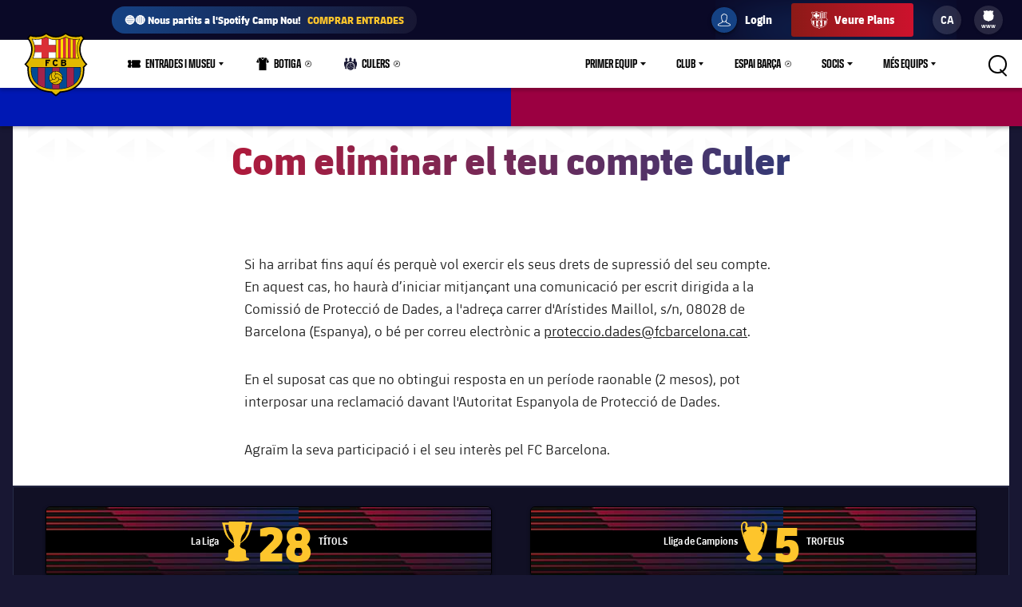

--- FILE ---
content_type: text/html;charset=utf-8
request_url: https://www.fcbarcelona.cat/ca/com-esborrar-o-eliminar-el-compte-de-culer
body_size: 41351
content:
<!DOCTYPE html>

<html lang="ca">
<head>
    
    <meta name="twitter:title" content="Pàgina oficial del FC Barcelona - Barça | FCBarcelona.cat | FC Barcelona"/>
<meta property="og:type" content="website"/>
<meta name="description" content="Visit for all the latest news, photos, and updates on FC Barcelona!"/>
<meta name="twitter:site" content="@FCB"/>
<meta name="twitter:description" content="Últimes notícies del Barça, consulta de calendari, entrades, informació de lesions, informació de jugadors, vídeos, estadístiques de partit i highlights, classificació, botiga del club i més"/>
<meta name="twitter:card" content="summary_large_image"/>
<meta name="twitter:image" content="https://www.fcbarcelona.com/resources/v3.4.5-7905/i/elements/fcb-share.png"/>
<meta property="og:title" content="Pàgina oficial del FC Barcelona - Barça | FCBarcelona.cat | FC Barcelona"/>
<meta property="og:image" content="https://www.fcbarcelona.com/resources/v3.4.5-7905/i/elements/fcb-share.png"/>
<link rel="canonical" href="https://www.fcbarcelona.cat/ca/com-esborrar-o-eliminar-el-compte-de-culer"/>
<title>Official Website of FC Barcelona</title>
<meta property="og:description" content="Últimes notícies del Barça, consulta de calendari, entrades, informació de lesions, informació de jugadors, vídeos, estadístiques de partit i highlights, classificació, botiga del club i més"/>

	<meta charset="UTF-8">
	<meta http-equiv="X-UA-Compatible" content="IE=edge,chrome=1">
    <meta name="mobile-web-app-capable" content="yes">
    <meta name="apple-mobile-web-app-capable" content="yes">
    <meta name="application-name" content="Barça">
    <meta name="apple-mobile-web-app-title" content="Barça">
    <meta name="theme-color" content="#FFFFFF">
    <meta name="msapplication-navbutton-color" content="#FFFFFF">
    <meta name="apple-mobile-web-app-status-bar-style" content="black-translucent">
    <meta name="msapplication-starturl" content="/">
    <meta name="viewport" content="width=device-width, initial-scale=1, shrink-to-fit=no">
    <link rel="manifest" href="/resources/v3.4.5-7905/manifest.json">

    <!-- Set resource version variable on window -->
    <script>
        window.RESOURCE_VERSION = 'v3.4.5-7905';
        console.info( `%c Version: ${ window.RESOURCE_VERSION } `, "background-color: #cd122d; color: #ffffff;" );
    </script>
    <script>window.VIDEO_PERSONALISATION_ENABLED = 'true'</script>
    <script>window.SALESFORCE_SSO = 'true'</script>
    <script>window.OTT_REQUEST = 'web'</script>
    <script>window.FLOW_ID_FREE_VIDEO_MODAL_REGISTER = 'register'</script>
    <script>window.FLOW_ID_FREE_VIDEO_MODAL_LOGIN = 'login'</script>
    <script>window.FLOW_ID_PREMIUM_VIDEO_MODAL_SUBSCRIBE = 'culerspremium'</script>
    <script>window.FLOW_ID_PREMIUM_VIDEO_MODAL_LOGIN = 'login'</script>
    <script>window.TICKET_URL = 'https://frmforms.fcbarcelona.com/entradas-futbol-reg-'</script>
    <script>window.ICONS = 'https://fcbarcelona-static-files.s3.us-east-1.amazonaws.com/icons'</script>
    <script>window.CHECKOUT = 'https://checkout.fcbarcelona.com/c/pay/cs_live_b1JkmH0v2acHDsITwWkhA6SeGfH1aU97x6yEkl8RFXCXPmiPg6PBCI3c3x#fid1d2BpamRhQ2prcSc%[base64]%2FcXdwYHgl'</script>

    <link rel="icon" sizes="192x192" type="image/png" href="/resources/v3.4.5-7905/i/icons/android-icon-192x192.png">

	<link rel="apple-touch-icon-precomposed" sizes="57x57" href="/resources/v3.4.5-7905/i/icons/apple-touch-icon-57x57.png" />
	<link rel="apple-touch-icon-precomposed" sizes="60x60" href="/resources/v3.4.5-7905/i/icons/apple-touch-icon-60x60.png" />
	<link rel="apple-touch-icon-precomposed" sizes="72x72" href="/resources/v3.4.5-7905/i/icons/apple-touch-icon-72x72.png" />
	<link rel="apple-touch-icon-precomposed" sizes="76x76" href="/resources/v3.4.5-7905/i/icons/apple-touch-icon-76x76.png" />
	<link rel="apple-touch-icon-precomposed" sizes="114x114" href="/resources/v3.4.5-7905/i/icons/apple-touch-icon-114x114.png" />
	<link rel="apple-touch-icon-precomposed" sizes="120x120" href="/resources/v3.4.5-7905/i/icons/apple-touch-icon-120x120.png" />
	<link rel="apple-touch-icon-precomposed" sizes="144x144" href="/resources/v3.4.5-7905/i/icons/apple-touch-icon-144x144.png" />
	<link rel="apple-touch-icon-precomposed" sizes="152x152" href="/resources/v3.4.5-7905/i/icons/apple-touch-icon-152x152.png" />

	<link rel="icon" type="image/png" href="/resources/v3.4.5-7905/i/favicon/favicon-196x196.png" sizes="196x196" />

	<link rel="icon" type="image/png" href="/resources/v3.4.5-7905/i/favicon/favicon-16x16.png" sizes="16x16" />
	<link rel="icon" type="image/png" href="/resources/v3.4.5-7905/i/favicon/favicon-32x32.png" sizes="32x32" />
	<link rel="icon" type="image/png" href="/resources/v3.4.5-7905/i/favicon/favicon-96x96.png" sizes="96x96" />
	<link rel="icon" type="image/png" href="/resources/v3.4.5-7905/i/favicon/favicon-128x128.png" sizes="128x128" />
	<link rel="shortcut icon" href="/resources/v3.4.5-7905/i/favicon/favicon.ico" />

	
	

<link rel="preload" href="/resources/v3.4.5-7905/fonts/FC_BARCELONA-Regular.woff2" as="font" crossorigin>
<link rel="preload" href="/resources/v3.4.5-7905/fonts/FC_BARCELONA-Bold.woff2" as="font" crossorigin>
<link rel="preload" href="/resources/v3.4.5-7905/fonts/FC_BARCELONA-Semibold.woff2" as="font" crossorigin>
<link rel="preload" href="/resources/v3.4.5-7905/fonts/FC_BARCELONA-Light.woff2" as="font" crossorigin>
<link rel="preload" href="/resources/v3.4.5-7905/fonts/FC_BARCELONA-Extrabold.woff2" as="font" crossorigin>
<link rel="preload" href="/resources/v3.4.5-7905/fonts/FC_BARCELONACONDENSEDPRO-Regular.woff2" as="font" crossorigin>
<link rel="preload" href="/resources/v3.4.5-7905/fonts/FC_BARCELONACONDENSEDPRO-Bold.woff2" as="font" crossorigin>
<link rel="preload" href="/resources/v3.4.5-7905/fonts/FC_BARCELONACONDENSEDPRO-Semibold.woff2" as="font" crossorigin>
<link rel="preload" href="/resources/v3.4.5-7905/fonts/FC_BARCELONACONDENSEDPRO-Light.woff2" as="font" crossorigin>
<link rel="preload" href="/resources/v3.4.5-7905/fonts/FC_BARCELONACONDENSEDPRO-condensed-Extrabold.woff2" as="font" crossorigin>

<style>

@font-face {
    font-family: fcb-bold;
    src: url('/resources/v3.4.5-7905/fonts/FC_BARCELONA-Bold.eot');
    src: url('/resources/v3.4.5-7905/fonts/FC_BARCELONA-Bold.woff2') format('woff2'), url('/resources/v3.4.5-7905/fonts/FC_BARCELONA-Bold.woff') format('woff'), url('/resources/v3.4.5-7905/fonts/FC_BARCELONA-Bold.ttf') format('truetype'), url('/resources/v3.4.5-7905/fonts/FC_BARCELONA-Bold.svg') format('svg');
    font-weight: normal;
    font-style: normal;
}

@font-face {
    font-family: fcb-extra-bold;
    src: url('/resources/v3.4.5-7905/fonts/FC_BARCELONA-Extrabold.eot');
    src: url('/resources/v3.4.5-7905/fonts/FC_BARCELONA-Extrabold.woff2') format('woff2'), url('/resources/v3.4.5-7905/fonts/FC_BARCELONA-Extrabold.woff') format('woff'), url('/resources/v3.4.5-7905/fonts/FC_BARCELONA-Extrabold.ttf') format('truetype'), url('/resources/v3.4.5-7905/fonts/FC_BARCELONA-Extrabold.svg') format('svg');
    font-weight: normal;
    font-style: normal;
}

@font-face {
    font-family: fcb-light;
    src: url('/resources/v3.4.5-7905/fonts/FC_BARCELONA-Light.eot');
    src: url('/resources/v3.4.5-7905/fonts/FC_BARCELONA-Light.woff2') format('woff2'), url('/resources/v3.4.5-7905/fonts/FC_BARCELONA-Light.woff') format('woff'), url('/resources/v3.4.5-7905/fonts/FC_BARCELONA-Light.ttf') format('truetype'), url('/resources/v3.4.5-7905/fonts/FC_BARCELONA-Light.svg') format('svg');
    font-weight: normal;
    font-style: normal;
}

@font-face {
    font-family: fcb-semi-bold;
    src: url('/resources/v3.4.5-7905/fonts/FC_BARCELONA-Semibold.eot');
    src: url('/resources/v3.4.5-7905/fonts/FC_BARCELONA-Semibold.woff2') format('woff2'), url('/resources/v3.4.5-7905/fonts/FC_BARCELONA-Semibold.woff') format('woff'), url('/resources/v3.4.5-7905/fonts/FC_BARCELONA-Semibold.ttf') format('truetype'), url('/resources/v3.4.5-7905/fonts/FC_BARCELONA-Semibold.svg') format('svg');
    font-weight: normal;
    font-style: normal;
}

@font-face {
    font-family: fcb-regular;
    src: url('/resources/v3.4.5-7905/fonts/FC_BARCELONA-Regular.eot');
    src: url('/resources/v3.4.5-7905/fonts/FC_BARCELONA-Regular.woff2') format('woff2'), url('/resources/v3.4.5-7905/fonts/FC_BARCELONA-Regular.woff') format('woff'), url('/resources/v3.4.5-7905/fonts/FC_BARCELONA-Regular.ttf') format('truetype'), url('/resources/v3.4.5-7905/fonts/FC_BARCELONA-Regular.svg') format('svg');
    font-weight: normal;
    font-style: normal;
}

@font-face {
    font-family: fcb-condensed-bold;
    src: url('/resources/v3.4.5-7905/fonts/FC_BARCELONACONDENSEDPRO-Bold.eot');
    src: url('/resources/v3.4.5-7905/fonts/FC_BARCELONACONDENSEDPRO-Bold.woff2') format('woff2'), url('/resources/v3.4.5-7905/fonts/FC_BARCELONACONDENSEDPRO-Bold.woff') format('woff'), url('/resources/v3.4.5-7905/fonts/FC_BARCELONACONDENSEDPRO-Bold.ttf') format('truetype'), url('/resources/v3.4.5-7905/fonts/FC_BARCELONACONDENSEDPRO-Bold.svg') format('svg');
    font-weight: normal;
    font-style: normal;
}

@font-face {
    font-family: fcb-condensed-extra-bold;
    src: url('/resources/v3.4.5-7905/fonts/FC_BARCELONACONDENSEDPRO-Extrabold.eot');
    src: url('/resources/v3.4.5-7905/fonts/FC_BARCELONACONDENSEDPRO-Extrabold.woff2') format('woff2'), url('/resources/v3.4.5-7905/fonts/FC_BARCELONACONDENSEDPRO-Extrabold.woff') format('woff'), url('/resources/v3.4.5-7905/fonts/FC_BARCELONACONDENSEDPRO-Extrabold.ttf') format('truetype'), url('/resources/v3.4.5-7905/fonts/FC_BARCELONACONDENSEDPRO-Extrabold.svg') format('svg');
    font-weight: normal;
    font-style: normal;
}

@font-face {
    font-family: fcb-condensed-light;
    src: url('/resources/v3.4.5-7905/fonts/FC_BARCELONACONDENSEDPRO-Light.eot');
    src: url('/resources/v3.4.5-7905/fonts/FC_BARCELONACONDENSEDPRO-Light.woff2') format('woff2'), url('/resources/v3.4.5-7905/fonts/FC_BARCELONACONDENSEDPRO-Light.woff') format('woff'), url('/resources/v3.4.5-7905/fonts/FC_BARCELONACONDENSEDPRO-Light.ttf') format('truetype'), url('/resources/v3.4.5-7905/fonts/FC_BARCELONACONDENSEDPRO-Light.svg') format('svg');
    font-weight: normal;
    font-style: normal;
}

@font-face {
    font-family: fcb-condensed-semi-bold;
    src: url('/resources/v3.4.5-7905/fonts/FC_BARCELONACONDENSEDPRO-Semibold.eot');
    src: url('/resources/v3.4.5-7905/fonts/FC_BARCELONACONDENSEDPRO-Semibold.woff2') format('woff2'), url('/resources/v3.4.5-7905/fonts/FC_BARCELONACONDENSEDPRO-Semibold.woff') format('woff'), url('/resources/v3.4.5-7905/fonts/FC_BARCELONACONDENSEDPRO-Semibold.ttf') format('truetype'), url('/resources/v3.4.5-7905/fonts/FC_BARCELONACONDENSEDPRO-Semibold.svg') format('svg');
    font-weight: normal;
    font-style: normal;
}

@font-face {
    font-family: fcb-condensed-regular;
    src: url('/resources/v3.4.5-7905/fonts/FC_BARCELONACONDENSEDPRO-Regular.eot');
    src: url('/resources/v3.4.5-7905/fonts/FC_BARCELONACONDENSEDPRO-Regular.woff2') format('woff2'), url('/resources/v3.4.5-7905/fonts/FC_BARCELONACONDENSEDPRO-Regular.woff') format('woff'), url('/resources/v3.4.5-7905/fonts/FC_BARCELONACONDENSEDPRO-Regular.ttf') format('truetype'), url('/resources/v3.4.5-7905/fonts/FC_BARCELONACONDENSEDPRO-Regular.svg') format('svg');
    font-weight: normal;
    font-style: normal;
}
</style>

	

<link rel="stylesheet" href="/resources/v3.4.5-7905/styles/screen.min.css" />
<div class="simple-embed js-simple-embed">
	<style> 
html {opacity: 1!important;}
[data-menu-origin-type="Barça Teams"] .mega-dropdown__column:last-child, [data-menu-origin-type="Més equips"] .mega-dropdown__column:last-child, [data-menu-origin-type="Más equipos"] .mega-dropdown__column:last-child  {border-left: .1rem solid #29283d;}
/*.js-middle-navigation-menu-item:nth-child(4) {display: none!important;}*/
.content-popup, .modal {z-index: 100;}
.fromhome {color: #154284;background: #FFCA00;padding: 0 8px;border-radius: 4px;margin-left: 6px;font-size: 1.2rem;font-style: italic;text-decoration: none;} 
span.fromhome:hover {text-decoration: none;} 
@media (max-width: 840px){
    .fromhome {color: #D31138;background: #fff;}    
}
</style>

</div>

<div class="simple-embed js-simple-embed">
	<style>
  .footer-sponsors__sponsor--ambilight svg,
  .marketing-partners__logo--ambilight
  {background:url(https://www.fcbarcelona.com/fcbarcelona/photo/2023/05/25/8121b111-9451-4c2e-a380-876bb0085c66/logo-ambilight.svg
) no-repeat center;background-size:contain;}
  .marketing-partners__logo--ambilight {width:11rem;}
  @media (max-width:1025px) {
    .footer-sponsors__sponsor--ambilight {width:20%;}
    .marketing-partners__logo--ambilight {width:11rem;}
  }
  @media (max-width:640px) {
    .footer-sponsors__sponsor--ambilight {width:27%;}
    .marketing-partners__logo--ambilight {width:8rem;}
  }
</style>
</div>

<div class="simple-embed js-simple-embed">
	<style>
	.middle-navigation__item--active .middle-navigation__icon-arrow {display:none;}
</style>
</div>

<div class="simple-embed js-simple-embed">
	<!-- Right padding to left-side menu icons -->
<style>
	@media (min-width: 840px) {
		.middle-navigation--left .middle-navigation__icon--right {
			margin-right: .6rem;
			min-width: 1.6rem;
		}
	}
</style>
</div>


    











<script type="application/ld+json">
    {
        "@context": "http://schema.org",
        "@type": "Organization",
        "name": "FC Barcelona",
        "logo": "https://www.fcbarcelona.cat/resources/v3.4.5-7905/i/elements/fcb-meta-logo.png",
        "url" : "https://www.fcbarcelona.cat",
        "sameAs": [
            "https://www.facebook.com/fcbarcelona",
            "https://twitter.com/FCBarcelona_cat",
            "http://instagram.com/fcbarcelona",
            "https://www.youtube.com/fcbarcelona",
            "https://plus.google.com/116151548242653888082/posts",
            "https://www.linkedin.com/company-beta/37347/",
            "https://www.pinterest.es/fcbarcelona/"
        ],
        "address": {
            "@type": "PostalAddress",
            "addressLocality": "Barcelona, Espanya",
            "postalCode": "08028",
            "streetAddress": "C. d'Aristides Maillol, 12"
        }
    }
</script>







    
    
<script src="//translations.platform.pulselive.com/fcbarcelona/ca.js" charset="UTF-8"></script><script>
    window['gtag_enable_tcf_support'] = true;
</script>
<script>
    // eslint-disable-next-line no-unused-vars
    var ANALYTICS_HELPER = (function( ) {

        var teamTypeTranslations = {
            'barca-b': 'Barca B',
            'womens-football': 'Femeni',
            'womens': 'Femeni',
            'women': 'Femeni',
            'femeni-a': 'Femeni',
            'femenino-a': 'Femeni',
            'football-feminin': 'Femeni',
            'fc-barcelona-u19a': 'Juvenil A',
            'fc-barcelona-u19b': 'Juvenil B',
            'juvenil-a': 'Juvenil A',
            'juvenil-b': 'Juvenil B',
            'primer-equip': 'Primer equip',
            'primer-equipo': 'Primer equip',
            'first-team': 'Primer equip',
            'formatiu-femeni': 'Formatiu',
            'formativo-femenino': 'Formatiu',
            'formatiu-masculi': 'Formatiu',
            'formativo-masculino': 'Formatiu',
            'barca-youth': 'Formatiu'
        };

        var sportTranslations = {
            'basketball': 'Basquet',
            'handball': 'Handbol',
            'futsal': 'Futsal',
            'roller-hockey': 'Hoquei patins',
            'football': 'Futbol'
        };

        var TABLET_BREAKPOINT = 840;
        var PHABLET_BREAKPOINT = 640;
        var ONE_SECOND_IN_MS = 1000;
        var ONE_MINUTE_IN_SECS = 60;
        var ONE_HOUR_IN_MINS = 60;
        var ONE_DAY_IN_HOURS = 24;
        var COOKIE_AUTH_NAME = 'fcb-sso-identity';
        var COOKIE_UUID_NAME = 'fcb-sso-uuid';
        var COOKIE_LOGIN_NAME = 'fcb-sso-login';
        var COOKIE_ENTITLEMENTS_NAME = 'fcb-sso-entitlements';
        var WEBVEW_COOKIE_NAME = 'webviewCookie';

        var USER_TYPE = {
            NOT_LOGGED_IN: 'general',
            REGISTERED: 'fan',
            SUBSCRIBED: 'subscriptor' 
        };

        var SUBSCRIPTION_TYPE = {
            FREE: 'barca tv free',
            PREMIUM: 'premium'
        };

        window.eventListToTracking = [];
        window.eventListSent = [];

        var fireAnalyticsOnElement = function( evt, callback ) {
            if ( evt.which === CONSTANTS.KEY_CODES.ENTER || evt.type === 'click' ) {
                var type = evt.currentTarget.getAttribute( 'data-analytics-type' );
                var section = evt.currentTarget.getAttribute( 'data-analytics-section' );
                var event = evt.currentTarget.getAttribute( 'data-analytics-event' );

                eventosDTM( type, section, event );
            }
        };

        var addEventListeners = function ( elements ) {
            var typesToUse = [ 'click', 'keypress' ];

            /*
             * Allows us to call this method dynamically. For _ rendered HTML, pass in the newly created elements to check
             * whether any listeners need adding. Example is in article-modal.js
             */
            if ( typeof elements === 'undefined' ) {
                elements = document.querySelectorAll( '[data-analytics="true"]' );
            }

            // if analytics have already been initialized, don't do it twice
            var els = [].slice.call(elements).filter( function( el ) {
                return el.getAttribute( 'data-analytics-initialised' ) !== 'true';
            } );

            for ( var i = 0; i < els.length; i++ ) {
                (function () {
                    for ( var j = 0; j < typesToUse.length; j++ ) {
                        els[ i ].addEventListener( typesToUse[ j ], fireAnalyticsOnElement );
                        els[ i ].setAttribute( 'data-analytics-initialised', 'true' );
                    }
                })();
            }
        };

        var eventosDTM = function( type, section, event ) {
    		if ( typeof _satellite === 'undefined' ) {
    			return console.warn('Unable to fire analytics event, analytics disabled.');
    		}

    		_satellite.setVar({ catFCB: type, actFCB: section, labelFCB: event});
    		_satellite.track('scEvent');
        };        
        
        var eventosDTMstoriesMultiple = function( eventCategory, eventAction, eventLabel, seccio, format, storyName, storyTile ) {
            if ( typeof _satellite === 'undefined' ) {
                return console.warn('Unable to fire analytics event, analytics disabled.');
            }

            var objEvento = {
                key : Date.now().toString() + (Math.floor(Math.random() * 9999999999) + 1).toString(),
                catFCB: eventCategory,
                actFCB: eventAction,
                labelFCB: eventLabel,
                sectionFCB: seccio,
                sTypeFCB: format,
                sNameFCB: storyName,
                sTileFCB: storyTile 
           };
            window.eventListToTracking.push(objEvento);
           _satellite.track('scEventListStories');
        };

        var eventosDTMmultiple = function( type, section, event ) {
            if ( typeof _satellite === 'undefined' ) {
                return console.warn('Unable to fire analytics event, analytics disabled.');
            }

            var objEvento = {
                key : Date.now().toString() + (Math.floor(Math.random() * 9999999999) + 1).toString(),
                catFCB: type,
                actFCB: section,
                labelFCB: event
            };
            window.eventListToTracking.push(objEvento);
            _satellite.track('scEventList');
        };

        var eventosDTMstories = function( eventCategory, eventAction, eventLabel, seccio, format, storyName, storyTile ) {
            if ( typeof _satellite === 'undefined' ) {
                return console.warn('Unable to fire analytics event, analytics disabled.');
            }

          _satellite.setVar({
                catFCB: eventCategory,
                actFCB: eventAction,
                labelFCB: eventLabel,
                sectionFCB: seccio,
                sTypeFCB: format,
                sNameFCB: storyName,
                sTileFCB: storyTile
            });
           _satellite.track('scEventStories');
       }

        var generateDataLayer = function ( analyticsModel ) {
            var contingut = {
                acces: 'general'
            }
            if ( analyticsModel.seccio ) {
                contingut.seccio = analyticsModel.seccio;
            };
            if ( analyticsModel.subseccio ) {
                contingut.subseccio = analyticsModel.subseccio;
            };
            return _mergeObjects( generateDefaultLayer( analyticsModel ), {
                contingut: contingut
            } );
        };

        var generateNewsDataLayer = function ( analyticsModel, isModal ) {
            var tags = _getTags(analyticsModel.tags);
            var newsDataLayer = _mergeObjects(generateDefaultLayer(analyticsModel), {
                contingut: {
                    seccio: _getSection('news', tags),
                    subseccio: _getSubSection(tags || ''),
                    format: 'noticia',
                    etiqueta: tags,
                    tempsLectura: _getReadingTime(analyticsModel.duration),
                    autor: analyticsModel.author || '',
                    dataPublicacio: _getPublishDate(analyticsModel.publishFrom),
                    destacat: analyticsModel.isFeatured || false,
                    diesDesdePublicacio: _getDaysSincePublishDate(analyticsModel.publishFrom),
                    videoPerNoticia: _getNumberOfVideosOnArticle( isModal ),
                    multimedia: _getMultimediaTypes( isModal ),
                    titol: analyticsModel.titol,
                }
            });

            var matchReference = _getMatchReference(analyticsModel.references);

            if ( matchReference ) {
                newsDataLayer.nomEvent = matchReference;
            }

            return newsDataLayer;
        };

        var generateGalleryDataLayer = function ( analyticsModel ) {
            var tags = _getTags(analyticsModel.tags);
            var galleryDataLayer = _mergeObjects(generateDefaultLayer(analyticsModel), {
                contingut: {
                    seccio: _getSection('photo-galleries', tags),
                    subseccio: _getSubSection(tags),
                    format: 'galeria'
                }
            });

            var matchReference = _getMatchReference(analyticsModel.references);

            if ( matchReference ) {
                galleryDataLayer.nomEvent = matchReference;
            }

            return galleryDataLayer;
        };

    	var generateBaseVideoDataLayer = function ( analyticsModel ) {
    		return _mergeObjects(generateDefaultLayer(analyticsModel), {
               contingut: {
                   seccio: _getSection('video')
               },
               video: {}
           });
    	};

        var generateDefaultLayer = function ( analyticsModel ) {
            var pageName = analyticsModel.pageName || window.location.href;

            var usuariVars = typeof fcbDL !== 'undefined' && Object.prototype.toString.call( fcbDL.usuari ) === '[object Object]' ? fcbDL.usuari : {};

            var userUUID = getCookie( COOKIE_UUID_NAME );
            var userLogin = getCookie( COOKIE_LOGIN_NAME );

            var model = {
                usuari: _mergeObjects( usuariVars, {
                    tipusUsuari: getUserType()
                } ),
                contingut: {
                    idioma: _getLanguage( analyticsModel.language ),
                    canal: getDeviceType(),
                    URL: window.location.href,
                    pageName: pageName,
                    error404: 'FALSE',
                    error500: 'FALSE',
                },
                ecommerce: {
                    plataforma: 'pulse',
                }
            }

            if ( analyticsModel.seccio ) {
                model.contingut.seccio = analyticsModel.seccio;
            }
            if ( analyticsModel.subseccio ) {
                model.contingut.subseccio = analyticsModel.subseccio;
            }

            if ( userUUID ) {
                var idUsuari = 'barcafans-' + userUUID;
                model.usuari.idUsuari = idUsuari;
            }

            return model;
        };

        var contentHasTag = function( tags, tagName ) {

            if ( !tags ) return false;

            return tags.some( function( tag ) {
                return tag.label === tagName;
            } );
        };

    	var generateCheckoutDataLayer = function ( analyticsModel ) {
        	if ( !analyticsModel.userEmail ) {
        	    return;
        	}

            var pageNameSplit = analyticsModel.pageName.split( '?' ) || window.location.href.split( '?' );
            var coupon = analyticsModel.couponId !== null ? 'eVar27=' + analyticsModel.couponId + '|' : '';
            var checkoutDataLayer = _mergeObjects(generateDefaultLayer(analyticsModel), {
                usuari: {
                    tipusUsuari: 'subscriptor',
                    tipusSubscripcio: 'premium',
                    email: analyticsModel.userEmail
                },
                contingut: {
                    pageName: pageNameSplit[0],
                    URL: analyticsModel.pageName || window.location.href,
                    categoriaSite: 'Checkout-Premium',
                    idioma: analyticsModel.language ? analyticsModel.language.toUpperCase() : 'EN',
                    canal: 'desktop',
                    error404: 'FALSE',
                    error500: 'FALSE'
                },
                ecommerce: {
                    plataforma: 'stripe',
                    preuOriginal: analyticsModel.originalPrice,
                    metodoPago: analyticsModel.paymentMethod,
                    producto:  [ 'culers;PMAnnual;1;' + analyticsModel.originalPrice + ';;' + coupon + 'evar115=false' ],
                    tpvType: 'stripe',
                    transactionId: analyticsModel.transactionId
                }
            });

            return checkoutDataLayer;
    	};

        var generateVideoDataLayer = function ( analyticsModel ) {
            var tags = _getTags(analyticsModel.tags);
            var unknown = 'No informat';
            var videoDataLayer = _mergeObjects(generateDefaultLayer(analyticsModel), {
                contingut: {
                    seccio: _getSection('video'),
                    subseccio: _getVideoSubsection( analyticsModel.tags ),
                    etiqueta: tags,
                    acces: _getEntitlement( analyticsModel.tags )
                }
            });

            videoDataLayer.video = {
                name: analyticsModel.title,
                id: analyticsModel.id,
                audio: unknown,
                duracio: contentHasTag( analyticsModel.tags, 'content-type-video--live' ) ? 'live' : analyticsModel.duration || unknown,
                streaming: contentHasTag( analyticsModel.tags, 'content-type-video--live' ) ? 'live' : 'on demand',
                playerQuality: unknown,
                dataEvent: new Date().toDateString() || unknown,
                dataPublicacio: _getPublishDate(analyticsModel.publishFrom) || unknown,
                diesDesdePublicacio: contentHasTag( analyticsModel.tags, 'content-type-video--live' ) ? 'zero' : _getDaysSincePublishDate(analyticsModel.publishFrom) || unknown,
                relacionat: analyticsModel.viaRelatedContent + '' || 'false',
                competicio: _getCompetitionId(analyticsModel.references),
                categoria: _getTags(analyticsModel.tags),
                suscripcio: getVideoEntitlement( analyticsModel.tags ),
                temporada: unknown
            }

            return videoDataLayer;
        };

        var getVideoEntitlement = function( tags = [] ) {
            var returnTagLabel = 'obert';
            for ( var i = 0; i < tags.length; i++ ) {
                var tag = tags[ i ];

                if ( !tag.label ) {
                    continue;
                }

                if ( tag.label === 'entitlement-type-premium' ) {
                    return 'paid';
                } else if ( tag.label === 'entitlement-type-barca-fans' ) {
                    returnTagLabel = 'registre';
                }
            }

            return returnTagLabel;
        };

        var getParam = function ( name ) {

            name = name.replace(/[\[]/, '\\\[').replace(/[\]]/, '\\\]');
            var regexS = '[\\?&]' + name + '=([^&#]*)';
            var regex = new RegExp(regexS);
            var results = regex.exec(window.location.search);
            if ( results === null ) {
                return '';
            }
            return decodeURIComponent(results[ 1 ].replace(/\+/g, ' '));
        }

        var getDeviceType = function () {

            var webviewCookie = getCookie( WEBVEW_COOKIE_NAME );

            if (getParam('canal') === 'web-view' || getParam('webview') === 'true' || webviewCookie) {
                return 'app-webview';
            } else if (getParam('canal') === 'MainApp') {
                return 'Main App';
            } else if (getParam('canal') === 'app-socis') {
                return 'Socis App';
            } else if ( window.innerWidth <= TABLET_BREAKPOINT && window.innerWidth >= PHABLET_BREAKPOINT ) {
                return 'tablet';
            } else if ( window.innerWidth <= PHABLET_BREAKPOINT ) {
                return 'mobile';
            } else {
                return 'desktop';
            }
        };

        var getDobDetails = function getDobDetails( dobString ) {
            if ( dobString ) {
                var birthDate = new Date( dobString );
                var birthYear = birthDate.getFullYear();
                if ( !isNaN( birthYear ) ) {
                    var ONE_YEAR = 3.154e+10;
                    return {
                        birthYear,
                        age: Math.floor( ( Date.now() - birthDate.getTime() ) / ONE_YEAR )
                    };
                }
            }
        };

        var getCookie = function( name ) {
            var reg = new RegExp(name + "=([^;]+)");
            var value = reg.exec(document.cookie);
            return (value != null) ? unescape(value[1]) : null;
        }

        var getUserType = function () {
            if ( getCookie( COOKIE_AUTH_NAME ) ) {
                var entitlementsCookie = getCookie( COOKIE_ENTITLEMENTS_NAME );
                if ( entitlementsCookie && entitlementsCookie !== 'false' ) {
                    return USER_TYPE.SUBSCRIBED;
                }
                return USER_TYPE.REGISTERED;
            }
            return USER_TYPE.NOT_LOGGED_IN;
        }

        var _getDaysSincePublishDate = function ( publishFrom ) {
            var publishDate = publishFrom || 0;

            return Math.floor((new Date() - new Date(publishDate)) / (ONE_SECOND_IN_MS * ONE_MINUTE_IN_SECS * ONE_HOUR_IN_MINS * ONE_DAY_IN_HOURS));
        };

        var _getEntitlement = function ( tags ) {
            if (contentHasTag( tags, 'entitlement-type-barca-fans' )) {
                return 'registre';
            } else if (contentHasTag( tags, 'entitlement-type-premium' )) {
                return 'paid';
            }

            return 'general';
        };

        var _getLanguage = function ( language ) {
            var lang = language || 'en';
            return lang === 'ja' ? 'JP' : lang.toUpperCase();
        };

        var _getCompetitionId = function ( references ) {
            var refs = references || [];

            var competititionId = refs.find(function (reference) {
                var type = reference.contentReference ? reference.contentReference.contentType : reference.type;
                return type === 'FOOTBALL_COMPETITION';
            });

            if ( competititionId ) {
                return competititionId.contentReference ? competititionId.contentReference.reference : competititionId.id;
            }

            return 'No informat';
        };

        var _getMatchReference = function ( references ) {
            var refs = references || [];
            var matchReference = refs.find(function (reference) {
                return reference.contentReference === 'FOOTBALL_FIXTURE';
            });

            if ( matchReference ) {
                return matchReference.reference;
            }

            return null;
        };

        var _getNumberOfVideosOnArticle = function ( isModal ) {
            var articleCls = isModal ? '.article-modal' : '.article';
            var numberOfVideos = document.querySelectorAll(articleCls + ' [data-widget="video-player-embeddable"]').length;
            return numberOfVideos === 0 ? 'zero' : numberOfVideos;
        };

        var _getMultimediaTypes = function ( isModal ) {
            var articleCls = isModal ? '.article-modal' : '.article';
            var hasVideos = document.querySelector(articleCls + ' [data-widget="video-player-embeddable"]') !== null;
            var hasPhotos = document.querySelector(articleCls + ' .embeddable-photo') !== null;
            var multimedia = hasVideos ? 'videos' : '';
            if ( hasPhotos && hasVideos ) {
                return 'fotos | videos';
            }

            return hasPhotos ? 'fotos' : multimedia;
        };

        var _getPublishDate = function ( publishFrom ) {
            return new Date(publishFrom || 0).toDateString();
        };

        var _getReadingTime = function ( duration ) {
            return Math.floor((duration || 0) / ONE_MINUTE_IN_SECS);
        };

        var _getSection = function ( type, tagString ) {
            if ( type === 'video' ) {
                return "barca tv";
            } else if ( window.coreFCBDL && coreFCBDL.contingut.seccio ) {
                return coreFCBDL.contingut.seccio;
            } else if ( tagString ) {
                return _getCategoryByTag( tagString, sportTranslations );
            }
        };

        var _getSubSection = function ( tagString ) {
            return _getCategoryByTag( tagString, teamTypeTranslations );
        };

        var _getCategoryByTag = function ( tagString, tagGroup ) {
            var tags = tagString.split( '|' );
            for ( var i = 0; i < tags.length; i++ ) {
                var category = tags[ i ].replace( 'content-category-', '' );
                if ( tagGroup[ category ] ) {
                    return tagGroup[ category ];
                }
            }
        };

        var _getTags = function ( tagsArray ) {
            var tags = tagsArray || [];

            if ( tags.length === 1 ) {
                return tags[ 0 ].label;
            }

            return tags.map(function ( tag ) {
                return tag.label;
            }).join('|').trim();
        };

        var _getTagCategories = function ( tagsArray ) {

            if ( !tagsArray || tagsArray.length === 0 ) {
                return '';
            }

            var tagCategories = [];

            for ( var i = 0; i < tagsArray.length; i++ ) {
                if ( tagsArray[ i ].label.indexOf('content-category') !== -1 ) {
                    tagCategories.push(tagsArray[ i ].label);
                }
            }

            return tagCategories.join('|');
        };

        var _getVideoSubsection = function( tagsArray ) {

            if ( !tagsArray || tagsArray.length === 0 ) {
                return '';
            }

            var subsectionPrefix = 'ott-subsection-';
            for ( var i = 0; i < tagsArray.length; i++ ) {
                if ( tagsArray[ i ].label.indexOf( subsectionPrefix ) === 0 ) {
                    return tagsArray[ i ].label.replace( subsectionPrefix, '' );
                }
            }
            return '';
        };

        var _mergeObjects = function ( baseObject, roofObject ) {
            var baseKeys = Object.keys(baseObject);
            if ( _isPlainObject( baseObject ) && _isPlainObject( roofObject ) ) {
                for ( var i = 0; i < baseKeys.length; i++ ) {
                    var key = baseKeys[ i ];

                    if ( !roofObject.hasOwnProperty(key) ) {
                        roofObject[ key ] = baseObject[ key ];
                    } else {
                        roofObject[ key ] = _mergeObjects( baseObject[ key ], roofObject[ key ] );
                    }
                }
            }

            return roofObject;
        };

        var _isPlainObject = function (obj) {
            return Object.prototype.toString.call(obj) === '[object Object]';
        };

        var _tagsContains = function ( tags, tagsToMatch ) {
            for ( var i = 0; i < tagsToMatch.length; i++ ) {

                if ( tags.includes(tagsToMatch[ i ]) ) {
                    return true;
                }
            }

            return false;
        };

        return {
            addEventListeners: addEventListeners,
            fireAnalyticsOnElement: fireAnalyticsOnElement,
            eventosDTM: eventosDTM,
            eventosDTMmultiple: eventosDTMmultiple,
            eventosDTMstories: eventosDTMstories,
            eventosDTMstoriesMultiple: eventosDTMstoriesMultiple,
            generateDataLayer: generateDataLayer,
            generateBaseVideoDataLayer: generateBaseVideoDataLayer,
            generateSportDataLayer: generateDefaultLayer,
            generateNewsDataLayer: generateNewsDataLayer,
            generateGalleryDataLayer: generateGalleryDataLayer,
            generateCheckoutDataLayer: generateCheckoutDataLayer,
            generateVideoDataLayer: generateVideoDataLayer,
            generateDefaultLayer: generateDefaultLayer,
            getDeviceType: getDeviceType,
            getDobDetails: getDobDetails,
            getUserType: getUserType,
            CONSTANTS: {
                USER_TYPE: USER_TYPE,
                SUBSCRIPTION_TYPE: SUBSCRIPTION_TYPE
            }
        };

    })();
</script>

<!-- Adobe Tag Manager -->
<script>
    //prehiding snippet for Adobe Target with asynchronous Launch deployment
    (function(g,b,d,f){var ci=b.cookie.indexOf("CookieConsent");if(ci>-1){if(b.cookie.slice(ci).split(";")[0].indexOf("statistics:true")>-1){(function(a,c,d){if(a){var e=b.createElement("style");e.id=c;e.innerHTML=d;a.appendChild(e);}})(b.getElementsByTagName("head")[0],"at-body-style",d);setTimeout(function(){var a=b.getElementsByTagName("head")[0];if(a){var c=b.getElementById("at-body-style");c&&a.removeChild(c);}},f);}}})(window,document,"body {opacity: 0 !important}",3e3);

    var adobeScript = document.createElement('script');
    adobeScript.type = 'text/javascript';
    adobeScript.async = true;
    adobeScript.src = "//assets.adobedtm.com/launch-EN34cf030df5534d6395af8319e4d4561c.min.js";
    document.getElementsByTagName('head')[0].appendChild( adobeScript );

    var sectionOverride, subsectionOverride;
    if( document.head && document.head.querySelector ) {
        var sectionTag = document.head.querySelector( 'meta[name="analytics:section"]' );
        if ( sectionTag && sectionTag.getAttribute( 'content' ) ) {
            sectionOverride = sectionTag.getAttribute( 'content' );
        }
        sectionTag = document.head.querySelector( 'meta[name="analytics:subsection"]' );
        if ( sectionTag && sectionTag.getAttribute( 'content' ) ) {
            subsectionOverride = sectionTag.getAttribute( 'content' );
        }
    }

    try {
        fcbDL = ANALYTICS_HELPER.generateDefaultLayer( {
            language: 'ca',
            seccio: sectionOverride,
            subseccio: subsectionOverride
        } );
    } catch (err) {
        fcbDL = ANALYTICS_HELPER.generateDefaultLayer( {
            language: 'ca',
            seccio: sectionOverride,
            subseccio: subsectionOverride
        } );
        console.warn('Unable to create fcbDL object', err);
    }

    window.coreFCBDL = fcbDL;

    // Adds user's unique ID to the end of an href so they can be tracked across Barca properties
    setTimeout( function() {

        var barcaDomains = [
            "dev-fcb-en.pulselive.com",
            "test-fcb-en.pulselive.com",
            "fcbarcelona.com",
            "fcbarcelona.cat",
            "fcbarcelona.es",
            "fcbarcelona.fr",
            "fcbarcelona.jp",
            "fcbarcelona.cn",
            "fcbarcelona.co.it",
            "fcbarcelona.co.de",
            "barcainnovationhub.com"
        ];
        var visitor = Visitor.getInstance("7BEDF655569E15537F000101@AdobeOrg", {
          trackingServer: "smetrics.fcbarcelona.com",
          trackingServerSecure: "smetrics.fcbarcelona.com",
          marketingCloudServer: "smetrics.fcbarcelona.com",
          marketingCloudServerSecure: "smetrics.fcbarcelona.com"
        });
        barcaDomains.forEach(function(domain) {
          var domainRegex = RegExp(domain);
          if (!domainRegex.test(location.hostname)) {
            hrefSelector = '[href*="' + domain + '"]';
            document.querySelectorAll(hrefSelector).forEach(function(href) {
              href.addEventListener('mousedown', function(event) {
                var destinationURLWithVisitorIDs = visitor.appendVisitorIDsTo(event.currentTarget.href)
                event.currentTarget.href = destinationURLWithVisitorIDs.replace(/MCAID%3D.*%7CMCORGID/, 'MCAID%3D%7CMCORGID');
              });
            });
          }
        });
    }, 1000);
</script>




<script>

    if ( typeof ANALYTICS_HELPER !== 'undefined' ) {

            var section = '';

        var dataLayerObject = {
            'idioma': "ca",
            'canal': ANALYTICS_HELPER.getDeviceType(),
            'seccio': section
        };

        dataLayer = [dataLayerObject];
    }

</script>

<script>
    window.FOOTBALL_CONFIG = {};
    FOOTBALL_CONFIG.ALLOWED_COMPETITIONS = ['EU_CL','ES_PL','ES_SC','ES_JG','ES_CR','IG_CF','WO_CL','ES_PF','ES_CRA','ES_SF','IG_FW','WO_CC','EU_UC'];
    FOOTBALL_CONFIG.KNOCKOUT_COMPETITIONS = ['EU_CL','ES_SC','ES_CR','EU_SC','IG_CL','ES_JG','ES_CT','WO_CL','ES_CRA','ES_SF','EU_UC'];
    FOOTBALL_CONFIG.MATCHES_FILTER_COMPSEASONS = [501,492,490,424,491,488,461,467,513,507,473,499,520,583,556,589,724,712,828,792,776,830];
    FOOTBALL_CONFIG.PLAYER_STATS_COMPETITIONS = [2,21,23,24,25,29,3];
    FOOTBALL_CONFIG.PLAYER_STATS_COMPSEASONS = [828,792,830,829,850];
    FOOTBALL_CONFIG.IGNORED_COMPSEASONS = [270,203];
    FOOTBALL_CONFIG.CURRENT_SEASON_LABEL = "2025/2026";
    FOOTBALL_CONFIG.HOME_TEAM_IDS = [49,1890];
</script>


<div class="check-out" data-widget="checkout" data-script="fcb_sso" data-cta-class="js-premium-cta" data-product-id="Culers_Premium-80c2e15"></div>
<script id="storyteller-script" type="text/javascript" data-src="https://storyteller.azureedge.net/javascript-sdk/10.3.5/dist/storyteller.min.js" src="https://content.usestoryteller.com/javascript-sdk/10.3.5/dist/storyteller.min.js"></script>

    
<!-- Google Tag Manager -->
<script>
    (function(w,d,s,l,i){w[l]=w[l]||[];w[l].push({'gtm.start':
    new Date().getTime(),event:'gtm.js'});var f=d.getElementsByTagName(s)[0],
    j=d.createElement(s),dl=l!='dataLayer'?'&l='+l:'';j.async=true;j.src=
    'https://www.googletagmanager.com/gtm.js?id='+i+dl;f.parentNode.insertBefore(j,f);
    })(window,document,'script','dataLayer','GTM-TR7BQW');
</script>
<!-- End Google Tag Manager -->

    

    <!-- Service Worker Registration -->
    <script type="text/javascript">
        "serviceWorker" in navigator && window.addEventListener( "load" , function() {
            navigator.serviceWorker.register("/sw.js?resourcesPath=v3.4.5-7905")
            .then(
                function( e ) {
                    console.log("ServiceWorker successfully registered with scope: ",e.scope)
                },
                function( e ){
                    console.error( "ServiceWorker registration failed: ", e )
                }
            )
        });
    </script>
    
    <style>
        .mdc-breakdown,
        .mdc-leaderboard,
        .mdc-scroll-to-leaderboard {
            display: none;
        }
    
    
        .article-modal {
            z-index: 60;
        }

        .branding-bar {
            background: linear-gradient(270deg, #9b0041 0, #9b0041 48%, #0018b4 52%, #0018b4) !important;
        }
        
        .secondary-navigation-mobile__icon.secondary-navigation-mobile__icon--nextmatch.icon {
            width: 3.6rem;
        }

        @media (max-width: 640px) {
            
            .filters-mobile {
                z-index: 70;
            }
        
            .filters__container {
                z-index: 80;
            }
            
            .modal--article-open.modal-fade .filters__container {
                z-index: 60;
            }
        }
        
        @media (max-width: 840px) {
            .mobile-quick-nav__item {
                font-size: 2.1rem;
            }
        }
        
            .navigation-fixed-container--hide-secondary .navigation:after {        
            background: linear-gradient(90deg, #0018b4 50%, #9b0041 0) !important;
            
        }
        
        
    </style>

    
</head>
<body class="fcb-site">

	<!-- used on desktop -->

<div class="navigation-fixed-container  js-navigation-fixed-container mobile-message" data-script="fcb_navigation" data-widget="navigation">
    <div id="mobile-nav" class="main-mobile-navigation js-premium-check">
        <div class="main-mobile-navigation__mobile-message js-mobile-message">
            

    <div class="top-slim-message-container"
        data-widget="nav-message"
        data-script="fcb_navigation">
        <a href="https://www.fcbarcelona.cat/ca/entrades/futbol?int=WB_25-26_K11-14&btm_source=WebBarca&btm_medium=NativeRibbon&btm_campaign=FUTMASC-SINGLEGAMETICKETS_CA_TKT_FUT_WW"
            class="top-slim-message top-slim-message--link is-mobile js-message "
            data-analytics="true"
            data-analytics-type="missatge-alerta"
            data-analytics-section="click"
            data-analytics-event="🔵🔴 Nous partits a l'Spotify Camp Nou!"
            data-hide-on-click="false"
            data-entitlement-type="free"
            data-promo-id="fcb-nav-message-4064340"
             >
        🔵🔴 Nous partits a l'Spotify Camp Nou!
            <span class="top-slim-message__link-text">COMPRAR ENTRADES</span>
        </a>
    </div>

        </div>
        <div class="main-mobile-navigation__fixed-section js-fixed-container">
            <div class="main-mobile-navigation__mobile-logo-menu-container">
                <a href="/ca/" class="main-mobile-navigation__mobile-logo-container" title="Visita FCBarcelona.cat">
                    <div class="main-mobile-navigation__mobile-logo">
                        
<svg class="icon "><use xmlns:xlink="http://www.w3.org/1999/xlink" xlink:href="/resources/v3.4.5-7905/i/svg-output/icn.svg#fc-barcelona"></use></svg>
<span class="visually-hidden">label.aria.barcelonabadge</span>


                    </div>
                </a>
                
<div class="user-options" data-widget="user-options">

    <button class="user-options__mobile-cta-open js-mobile-cta-open"
        data-analytics="true" 
        data-analytics-type="top-men" 
        data-analytics-section="go-to-login"
        data-analytics-event="culers">
	<svg class="icon " >
		<use xmlns:xlink="http://www.w3.org/1999/xlink" xlink:href="/resources/v3.4.5-7905/i/svg-output/icn.svg#user"></use>
	</svg>
    <span class="visually-hidden">user</span>
        Culers
        <span class="visually-hidden">label.aria.culers</span>
    </button>

    <div class="user-options__membership-icon u-hide-tablet" >
        <a href="/ca/culers" 
            class="user-options__upgrade"
            data-analytics="true"
            data-analytics-type="top-menu"
            data-analytics-section="upgrade-to-premium"
            data-analytics-event="barcatv"
            data-flow-id-subscribe="culerspremium">
            Fes-te PREMIUM
        </a>
    <img class="user-options__svg-icon user-options__svg-icon--premium" src="/resources/v3.4.5-7905/i/svg-files/account/culers-premium.svg" alt="">
        <span class="visually-hidden">Culers</span>
    </div>

    <button class="user-options__account js-account" role="button">
        <div class="user-options__account-avatar-container js-account js-account-avatar-container u-hide"
            data-analytics="true" 
            data-analytics-type="top-men" 
            data-analytics-section="go-to-private-area"
            data-analytics-event="my-account">
            <div class="user-options__account-avatar js-account-avatar"></div>
        </div>
        <span class="user-options__name-holder user-options__name-holder--premium js-account">
            <span class="user-options__account-text user-options__account-text--desktop js-account-text-desktop"></span>
            <span class="user-options__account-text user-options__account-text--mobile js-account-text-mobile"></span>
            <span class="user-options__upgrade u-show-tablet">Fes-te PREMIUM</span>
        </span>
        <span class="user-options__name-holder user-options__name-holder--upgrade js-barca-videos-subscribe"
            data-analytics="true"
            data-analytics-type="top-menu"
            data-analytics-section="upgrade-to-premium"
            data-analytics-event="barcatv"
            data-flow-id-subscribe="culerspremium">
            <span class="user-options__account-text user-options__account-text--desktop js-account-text-desktop"></span>
            <span class="user-options__account-text user-options__account-text--mobile js-account-text-mobile"></span>
            <span class="user-options__upgrade u-show-tablet">Fes-te PREMIUM</span>
        </span>
	</button>

    <div class="user-options__buttons-wrapper">
        <div class="user-options__button-container user-options__button-container--login">
            <button class="user-options__button js-login"
                data-analytics="true" 
                data-analytics-type="login" 
                data-analytics-section="login-boto" 
                data-analytics-event="header"
                data-flow-id-login="login"
            >
                <span class="user-options__user-icon">
	<svg class="icon " >
		<use xmlns:xlink="http://www.w3.org/1999/xlink" xlink:href="/resources/v3.4.5-7905/i/svg-output/icn.svg#user"></use>
	</svg>
    <span class="visually-hidden">user</span>
                </span>
                <span class="visually-hidden">label.aria.culers</span>
                Login
            </button>
        </div>
        <div class="user-options__button-container user-options__button-container--register">
            <button class="user-options__button js-register"
                data-analytics="true" 
                data-analytics-type="register" 
                data-analytics-section="register-boto" 
                data-analytics-event="header"
                data-flow-id-register="register"
            >
	<svg class="icon user-options__barca-icon" >
		<use xmlns:xlink="http://www.w3.org/1999/xlink" xlink:href="/resources/v3.4.5-7905/i/svg-output/icn.svg#barca-monochrome"></use>
	</svg>
    <span class="visually-hidden">barca-monochrome</span>
                Registra’t com a Culer
            </button>
            <button class="user-options__mobile-cta-close js-mobile-cta-close" aria-label="Tanca">
	<svg class="icon " >
		<use xmlns:xlink="http://www.w3.org/1999/xlink" xlink:href="/resources/v3.4.5-7905/i/svg-output/icn.svg#close"></use>
	</svg>
    <span class="visually-hidden">close</span>
                <span class="visually-hidden">Tancar</span>
            </button>
        </div>
	</div>
    
</div>

                
    <div class="mobile-burger-menu  js-burger-menu">
        <div class="burger-menu">
            <div class="burger-menu__icon burger-menu__icon--top"></div>
            <div class="burger-menu__icon burger-menu__icon--middle"></div>
            <div class="burger-menu__icon burger-menu__icon--bottom"></div>
        </div>
        <span class="mobile-burger-menu__title">Menu</span>
    </div>

                <span class="main-mobile-navigation__glow"></span>
            </div>
            <div class="main-mobile-navigation__quick-nav">
                
    <nav class="secondary-navigation-mobile" data-widget="secondary-nav-mobile" data-script="fcb_navigation" aria-label="label.secondarynavigation">
    <div class="secondary-navigation-mobile__item  js-tab">
        <a class="secondary-navigation-mobile__link" href="https://store.fcbarcelona.com/ca/?ext=OCM_419&utm_source=WebBarca&utm_medium=Menu&utm_campaign=MenuWebBarca_ORG_BLM_HOME_OCM_webBarca_TXT_CAT_CA" rel="noopener" target="_blank">
                <div class="secondary-navigation-mobile__icon-container">
                    <div class="secondary-navigation-mobile__icon secondary-navigation-mobile__icon--uniform icon"
                         style="background-image:url(https://fcbarcelona-static-files.s3.us-east-1.amazonaws.com/mobile-slider/uniform.svg)"></div>
                    <span class="visually-hidden">uniform</span>
                </div>
            <div class="secondary-navigation-mobile__title">
                Botiga
                    <svg class="secondary-navigation-mobile__icon secondary-navigation-mobile__icon--external icon"><use xmlns:xlink="http://www.w3.org/1999/xlink" xlink:href="/resources/v3.4.5-7905/i/svg-output/icn.svg#external"></use></svg>
                    <span class="visually-hidden">label.aria.external</span>
            </div>
        </a>
    </div>
    <div class="secondary-navigation-mobile__item isActive js-tab">
        <a class="secondary-navigation-mobile__link" href="/ca/entrades/coses-per-fer-a-barcelona?int=WB_&btm_source=WebBarca&btm_medium=MainMenu&btm_campaign=TSE_CA_TKT_ALL_WW" >
                <div class="secondary-navigation-mobile__icon-container">
                    <div class="secondary-navigation-mobile__icon secondary-navigation-mobile__icon--ticket-full icon"
                         style="background-image:url(https://fcbarcelona-static-files.s3.us-east-1.amazonaws.com/mobile-slider/ticket-full.svg)"></div>
                    <span class="visually-hidden">ticket-full</span>
                </div>
            <div class="secondary-navigation-mobile__title">
                Entrades i Museu
            </div>
        </a>
    </div>
    <div class="secondary-navigation-mobile__item  js-tab">
        <a class="secondary-navigation-mobile__link" href="/ca/entrades/empreses?int=WB_24-25_K020-94&btm_source=WebBarca&btm_medium=MainMenu&btm_campaign=barcabusiness_CA_TKT_B2B_WW" >
                <div class="secondary-navigation-mobile__icon-container">
                    <div class="secondary-navigation-mobile__icon secondary-navigation-mobile__icon--ticket-vip icon"
                         style="background-image:url(https://fcbarcelona-static-files.s3.us-east-1.amazonaws.com/mobile-slider/ticket-vip.svg)"></div>
                    <span class="visually-hidden">ticket-vip</span>
                </div>
            <div class="secondary-navigation-mobile__title">
                BARÇA BUSINESS
            </div>
        </a>
    </div>
    <div class="secondary-navigation-mobile__item  js-tab">
        <a class="secondary-navigation-mobile__link" href="/ca/culers?int=WB_&btm_source=WebBarca&btm_medium=MainMenu&btm_campaign=LPCulers_CA_DIG_CULERS_WW" >
                <div class="secondary-navigation-mobile__icon-container">
                    <div class="secondary-navigation-mobile__icon secondary-navigation-mobile__icon--culers-ball icon"
                         style="background-image:url(https://fcbarcelona-static-files.s3.us-east-1.amazonaws.com/mobile-slider/culers-ball.svg)"></div>
                    <span class="visually-hidden">culers-ball</span>
                </div>
            <div class="secondary-navigation-mobile__title">
                Culers
            </div>
        </a>
    </div>
    </nav>

            </div>
        </div>
    </div>
    <div id="nav" class="navigation js-nav-main">
        <div class="navigation__core js-nav-core">
            
            <div class="navigation__primary">
                <div class="navigation__top u-hide-tablet">
                    
<nav class="top-slim-nav js-premium-check" aria-label="label.slimnavigation">
    <div class="top-slim-nav__message u-hide-tablet">
        

    <div class="top-slim-message-container"
        data-widget="nav-message"
        data-script="fcb_navigation">
        <a href="https://www.fcbarcelona.cat/ca/entrades/futbol?int=WB_25-26_K11-14&btm_source=WebBarca&btm_medium=NativeRibbon&btm_campaign=FUTMASC-SINGLEGAMETICKETS_CA_TKT_FUT_WW"
            class="top-slim-message top-slim-message--link  js-message "
            data-analytics="true"
            data-analytics-type="missatge-alerta"
            data-analytics-section="click"
            data-analytics-event="🔵🔴 Nous partits a l'Spotify Camp Nou!"
            data-hide-on-click="false"
            data-entitlement-type="free"
            data-promo-id="fcb-nav-message-3063099"
             >
        🔵🔴 Nous partits a l'Spotify Camp Nou!
            <span class="top-slim-message__link-text">COMPRAR ENTRADES</span>
        </a>
    </div>

    </div>
    <div class="top-slim-nav__right-hand-row">
        <div class="top-slim-nav__user-actions">
            
<div class="user-options" data-widget="user-options">

    <button class="user-options__mobile-cta-open js-mobile-cta-open"
        data-analytics="true" 
        data-analytics-type="top-men" 
        data-analytics-section="go-to-login"
        data-analytics-event="culers">
	<svg class="icon " >
		<use xmlns:xlink="http://www.w3.org/1999/xlink" xlink:href="/resources/v3.4.5-7905/i/svg-output/icn.svg#user"></use>
	</svg>
    <span class="visually-hidden">user</span>
        Culers
        <span class="visually-hidden">label.aria.culers</span>
    </button>

    <div class="user-options__membership-icon u-hide-tablet" >
        <a href="/ca/culers" 
            class="user-options__upgrade"
            data-analytics="true"
            data-analytics-type="top-menu"
            data-analytics-section="upgrade-to-premium"
            data-analytics-event="barcatv"
            data-flow-id-subscribe="culerspremium">
            Fes-te PREMIUM
        </a>
    <img class="user-options__svg-icon user-options__svg-icon--premium" src="/resources/v3.4.5-7905/i/svg-files/account/culers-premium.svg" alt="">
        <span class="visually-hidden">Culers</span>
    </div>

    <button class="user-options__account js-account" role="button">
        <div class="user-options__account-avatar-container js-account js-account-avatar-container u-hide"
            data-analytics="true" 
            data-analytics-type="top-men" 
            data-analytics-section="go-to-private-area"
            data-analytics-event="my-account">
            <div class="user-options__account-avatar js-account-avatar"></div>
        </div>
        <span class="user-options__name-holder user-options__name-holder--premium js-account">
            <span class="user-options__account-text user-options__account-text--desktop js-account-text-desktop"></span>
            <span class="user-options__account-text user-options__account-text--mobile js-account-text-mobile"></span>
            <span class="user-options__upgrade u-show-tablet">Fes-te PREMIUM</span>
        </span>
        <span class="user-options__name-holder user-options__name-holder--upgrade js-barca-videos-subscribe"
            data-analytics="true"
            data-analytics-type="top-menu"
            data-analytics-section="upgrade-to-premium"
            data-analytics-event="barcatv"
            data-flow-id-subscribe="culerspremium">
            <span class="user-options__account-text user-options__account-text--desktop js-account-text-desktop"></span>
            <span class="user-options__account-text user-options__account-text--mobile js-account-text-mobile"></span>
            <span class="user-options__upgrade u-show-tablet">Fes-te PREMIUM</span>
        </span>
	</button>

    <div class="user-options__buttons-wrapper">
        <div class="user-options__button-container user-options__button-container--login">
            <button class="user-options__button js-login"
                data-analytics="true" 
                data-analytics-type="login" 
                data-analytics-section="login-boto" 
                data-analytics-event="header"
                data-flow-id-login="login"
            >
                <span class="user-options__user-icon">
	<svg class="icon " >
		<use xmlns:xlink="http://www.w3.org/1999/xlink" xlink:href="/resources/v3.4.5-7905/i/svg-output/icn.svg#user"></use>
	</svg>
    <span class="visually-hidden">user</span>
                </span>
                <span class="visually-hidden">label.aria.culers</span>
                Login
            </button>
        </div>
        <div class="user-options__button-container user-options__button-container--register">
            <button class="user-options__button js-register"
                data-analytics="true" 
                data-analytics-type="register" 
                data-analytics-section="register-boto" 
                data-analytics-event="header"
                data-flow-id-register="register_only"
            >
	<svg class="icon user-options__barca-icon" >
		<use xmlns:xlink="http://www.w3.org/1999/xlink" xlink:href="/resources/v3.4.5-7905/i/svg-output/icn.svg#barca-monochrome"></use>
	</svg>
    <span class="visually-hidden">barca-monochrome</span>
                Registra’t com a Culer
            </button>
            <button class="user-options__mobile-cta-close js-mobile-cta-close" aria-label="Tanca">
	<svg class="icon " >
		<use xmlns:xlink="http://www.w3.org/1999/xlink" xlink:href="/resources/v3.4.5-7905/i/svg-output/icn.svg#close"></use>
	</svg>
    <span class="visually-hidden">close</span>
                <span class="visually-hidden">Tancar</span>
            </button>
        </div>
	</div>
    
</div>

    <div class="language-switcher" data-widget="language-switcher" tabindex="0" aria-label="label.languageswitcher">
    <div class="language-switcher__active-language js-language-active">
        <div class="language-switcher__text">
            <div class="langauge-switcher__name">CA</div>
        </div>
    </div>
        <ul class="language-switcher__dropdown js-language-dropdown">
            <li class='language-switcher__heading js-no-keyboard-focus'>Tria el teu idioma<div class="language-switcher__close-container mobile-close js-language-switcher-close"><svg class="language-switcher__mobile-close icon"><use xmlns:xlink="http://www.w3.org/1999/xlink" xlink:href="/resources/v3.4.5-7905/i/svg-output/icn.svg#close"></use></svg>
            <span class="visually-hidden">Tancar</span>
            </div></li>
            <li class="language-switcher__item no-focus " data-href="https://www.fcbarcelona.com/en/"  data-language-code="en" tabindex="-1" data-analytics="true" data-analytics-type="top-menu" data-analytics-section="language" data-analytics-event="en">
                <a href="https://www.fcbarcelona.com/en/" hreflang="en" class="language-switcher__item-link js-language-link" aria-label="Tria el teu idioma en">
    <div class="language-switcher__text">
        <div class="langauge-switcher__name">English</div>
    </div>
                </a>
            </li>
            <li class="language-switcher__item no-focus language-switcher__item--active" data-language-code="ca" tabindex="-1" data-analytics="true" data-analytics-type="top-menu" data-analytics-section="language" data-analytics-event="ca">
                <a href="https://www.fcbarcelona.cat/ca/" hreflang="ca" class="language-switcher__item-link js-language-link" aria-label="Tria el teu idioma ca">
    <div class="language-switcher__text">
        <div class="langauge-switcher__name">Català</div>
            <div class="language-switcher__viewing">Visualitzant</div>
    </div>
                </a>
            </li>
            <li class="language-switcher__item no-focus " data-href="https://www.fcbarcelona.es/es/"  data-language-code="es" tabindex="-1" data-analytics="true" data-analytics-type="top-menu" data-analytics-section="language" data-analytics-event="es">
                <a href="https://www.fcbarcelona.es/es/" hreflang="es" class="language-switcher__item-link js-language-link" aria-label="Tria el teu idioma es">
    <div class="language-switcher__text">
        <div class="langauge-switcher__name">Castellano</div>
    </div>
                </a>
            </li>
            <li class="language-switcher__item no-focus " data-href="https://www.fcbarcelona.fr/fr/"  data-language-code="fr" tabindex="-1" data-analytics="true" data-analytics-type="top-menu" data-analytics-section="language" data-analytics-event="fr">
                <a href="https://www.fcbarcelona.fr/fr/" hreflang="fr" class="language-switcher__item-link js-language-link" aria-label="Tria el teu idioma fr">
    <div class="language-switcher__text">
        <div class="langauge-switcher__name">Français</div>
    </div>
                </a>
            </li>
            <li class="language-switcher__item no-focus " data-href="https://www.fcbarcelona.jp/ja/"  data-language-code="ja" tabindex="-1" data-analytics="true" data-analytics-type="top-menu" data-analytics-section="language" data-analytics-event="ja">
                <a href="https://www.fcbarcelona.jp/ja/" hreflang="ja" class="language-switcher__item-link js-language-link" aria-label="Tria el teu idioma ja">
    <div class="language-switcher__text">
        <div class="langauge-switcher__name">日本語</div>
    </div>
                </a>
            </li>
            <li class="language-switcher__item no-focus " data-href="http://www.fcbarcelona.cn/"   tabindex="-1" data-analytics="true" data-analytics-type="top-menu" data-analytics-section="language" >
                <a href="http://www.fcbarcelona.cn/" hreflang="" class="language-switcher__item-link js-language-link" aria-label="Tria el teu idioma ">
    <div class="language-switcher__text">
        <div class="langauge-switcher__name">中文</div>
    </div>
                </a>
            </li>
        </ul>
    </div>



        </div>
        <div class="top-slim-nav__fcb-sites-nav">
            
    <nav class="fcbsites" data-script="fcb_navigation" data-widget="fcb-navigation" aria-label="label.navigation">
        <div class="fcbsites__button" tabindex="0" aria-haspopup="true" role="menu">
            <div class="fcbsites__icon-container" role="menuitem">
	<svg class="icon fcbsites__icon" >
		<use xmlns:xlink="http://www.w3.org/1999/xlink" xlink:href="/resources/v3.4.5-7905/i/svg-output/icn.svg#filled-badge"></use>
	</svg>
    <span class="visually-hidden">filled-badge</span>
                <span class="visually-hidden">label.aria.bellblockcolour</span>
                <div class="fcbsites__close fcbsites__close--left"></div>
                <div class="fcbsites__close fcbsites__close--right"></div>
            </div>
            <span class="fcbsites__badge-txt">www<span>
        </div>

        <div class="fcbsites__panel">
            <ul class="fcbsites__dropdown js-fcb-sites-dropdown" role="group" aria-expanded="false" data-observe="fcb-sites">
    <li class="fcbsites__item fcbsites-promo-item " role="menuitem">
        <a href="https://barcaescola.fcbarcelona.cat/ca/?btm_source=WebBarca&btm_medium=BarcaSites&btm_campaign=BarcaAcademy_ORG_DIG_WEB_WebBarca_TXT_WW_CA" class="fcbsites-promo-item__link" tabindex="-1" target="_blank" rel="noopener" data-analytics="true" data-analytics-type="top-menu" data-analytics-section="fcb-sites" data-analytics-event="Barça Academy">
            <div class="fcbsites-promo-item__image">
                <picture class="promo__image">
                    <source srcset="https://www.fcbarcelona.com/photo-resources/fcbarcelona/photo/2018/10/18/d09b2e17-29d5-4cf4-a03a-52df8c1c1b75/icon_cub.png?width=56&height=56, https://www.fcbarcelona.com/photo-resources/fcbarcelona/photo/2018/10/18/d09b2e17-29d5-4cf4-a03a-52df8c1c1b75/icon_cub.png?width=112&height=112 2x">
                    <img src="https://www.fcbarcelona.com/photo-resources/fcbarcelona/photo/2018/10/18/d09b2e17-29d5-4cf4-a03a-52df8c1c1b75/icon_cub.png?width=56&height=56" alt="Barça Academy" />
                </picture>
            </div>
            <div class="fcbsites-promo-item__content">
                <div class="fcbsites-promo-item__heading">Barça Academy</div>
                <div class="fcbsites-promo-item__summary">El model d'escola del FC Barcelona adreçada a nens i nenes.</div>
            </div>
        </a>
    </li>
    <li class="fcbsites__item fcbsites-promo-item " role="menuitem">
        <a href="https://fundacio.fcbarcelona.cat/inici?ext=OCM_887&utm_source=WebBarca&utm_medium=BarcaSites&utm_campaign=Fundacio_ORG_DIG_WEB_TXT_WW_CA&utm_term=BarcaSitesFundacio" class="fcbsites-promo-item__link" tabindex="-1" target="_blank" rel="noopener" data-analytics="true" data-analytics-type="top-menu" data-analytics-section="fcb-sites" data-analytics-event="Barça Fundació">
            <div class="fcbsites-promo-item__image">
                <picture class="promo__image">
                    <source srcset="https://www.fcbarcelona.com/photo-resources/fcbarcelona/photo/2018/10/18/d09b2e17-29d5-4cf4-a03a-52df8c1c1b75/icon_cub.png?width=56&height=56, https://www.fcbarcelona.com/photo-resources/fcbarcelona/photo/2018/10/18/d09b2e17-29d5-4cf4-a03a-52df8c1c1b75/icon_cub.png?width=112&height=112 2x">
                    <img src="https://www.fcbarcelona.com/photo-resources/fcbarcelona/photo/2018/10/18/d09b2e17-29d5-4cf4-a03a-52df8c1c1b75/icon_cub.png?width=56&height=56" alt="Barça Fundació" />
                </picture>
            </div>
            <div class="fcbsites-promo-item__content">
                <div class="fcbsites-promo-item__heading">Barça Fundació</div>
                <div class="fcbsites-promo-item__summary">Web oficial de la Fundació Barça.</div>
            </div>
        </a>
    </li>
    <li class="fcbsites__item fcbsites-promo-item " role="menuitem">
        <a href="https://barcainnovationhub.fcbarcelona.com/ca/?btm_source=WebBarca&btm_medium=BarcaSites&btm_campaign=Bihub_ORG_DIG_WEB_WebBarca_TXT_WW_CA" class="fcbsites-promo-item__link" tabindex="-1" target="_blank" rel="noopener" data-analytics="true" data-analytics-type="top-menu" data-analytics-section="fcb-sites" data-analytics-event="Barça Innovation Hub">
            <div class="fcbsites-promo-item__image">
                <picture class="promo__image">
                    <source srcset="https://www.fcbarcelona.com/photo-resources/fcbarcelona/photo/2018/10/18/d09b2e17-29d5-4cf4-a03a-52df8c1c1b75/icon_cub.png?width=56&height=56, https://www.fcbarcelona.com/photo-resources/fcbarcelona/photo/2018/10/18/d09b2e17-29d5-4cf4-a03a-52df8c1c1b75/icon_cub.png?width=112&height=112 2x">
                    <img src="https://www.fcbarcelona.com/photo-resources/fcbarcelona/photo/2018/10/18/d09b2e17-29d5-4cf4-a03a-52df8c1c1b75/icon_cub.png?width=56&height=56" alt="Barça Innovation Hub" />
                </picture>
            </div>
            <div class="fcbsites-promo-item__content">
                <div class="fcbsites-promo-item__heading">Barça Innovation Hub</div>
                <div class="fcbsites-promo-item__summary">El centre de coneixement i la innovació esportiva.</div>
            </div>
        </a>
    </li>
    <li class="fcbsites__item fcbsites-promo-item " role="menuitem">
        <a href="https://espaibarca.fcbarcelona.com/ca/?btm_source=WebBarca&btm_medium=BarcaSites&btm_campaign=EspaiBarca_ORG_DIG_WEB_WebBarca_TXT_WW_CA" class="fcbsites-promo-item__link" tabindex="-1" target="_blank" rel="noopener" data-analytics="true" data-analytics-type="top-menu" data-analytics-section="fcb-sites" data-analytics-event="Espai Barça">
            <div class="fcbsites-promo-item__image">
                <picture class="promo__image">
                    <source srcset="https://www.fcbarcelona.com/photo-resources/fcbarcelona/photo/2018/10/18/d09b2e17-29d5-4cf4-a03a-52df8c1c1b75/icon_cub.png?width=56&height=56, https://www.fcbarcelona.com/photo-resources/fcbarcelona/photo/2018/10/18/d09b2e17-29d5-4cf4-a03a-52df8c1c1b75/icon_cub.png?width=112&height=112 2x">
                    <img src="https://www.fcbarcelona.com/photo-resources/fcbarcelona/photo/2018/10/18/d09b2e17-29d5-4cf4-a03a-52df8c1c1b75/icon_cub.png?width=56&height=56" alt="Espai Barça" />
                </picture>
            </div>
            <div class="fcbsites-promo-item__content">
                <div class="fcbsites-promo-item__heading">Espai Barça</div>
                <div class="fcbsites-promo-item__summary">L'espai d'esports i entreteniment més gran i innovador</div>
            </div>
        </a>
    </li>
    <li class="fcbsites__item fcbsites-promo-item " role="menuitem">
        <a href="https://one.fcbarcelona.com/ca?int=WB_23-24_A129-92&btm_source=WebBarca&btm_medium=BarcaSites&btm_campaign=BarcaOneLaunch_CA_DIG_OTT_WW" class="fcbsites-promo-item__link" tabindex="-1" target="_blank" rel="noopener" data-analytics="true" data-analytics-type="top-menu" data-analytics-section="fcb-sites" data-analytics-event="Barça One">
            <div class="fcbsites-promo-item__image">
                <picture class="promo__image">
                    <source srcset="https://www.fcbarcelona.com/photo-resources/fcbarcelona/photo/2018/10/18/d09b2e17-29d5-4cf4-a03a-52df8c1c1b75/icon_cub.png?width=56&height=56, https://www.fcbarcelona.com/photo-resources/fcbarcelona/photo/2018/10/18/d09b2e17-29d5-4cf4-a03a-52df8c1c1b75/icon_cub.png?width=112&height=112 2x">
                    <img src="https://www.fcbarcelona.com/photo-resources/fcbarcelona/photo/2018/10/18/d09b2e17-29d5-4cf4-a03a-52df8c1c1b75/icon_cub.png?width=56&height=56" alt="Barça One" />
                </picture>
            </div>
            <div class="fcbsites-promo-item__content">
                <div class="fcbsites-promo-item__heading">Barça One</div>
                <div class="fcbsites-promo-item__summary">La plataforma de vídeo oficial del FC Barcelona</div>
            </div>
        </a>
    </li>
    <li class="fcbsites__item fcbsites-promo-item " role="menuitem">
        <a href="https://barcamobile.com/ca" class="fcbsites-promo-item__link" tabindex="-1" target="_blank" rel="noopener" data-analytics="true" data-analytics-type="top-menu" data-analytics-section="fcb-sites" data-analytics-event="Barça Mobile">
            <div class="fcbsites-promo-item__image">
                <picture class="promo__image">
                    <source srcset="https://www.fcbarcelona.com/photo-resources/fcbarcelona/photo/2018/10/18/d09b2e17-29d5-4cf4-a03a-52df8c1c1b75/icon_cub.png?width=56&height=56, https://www.fcbarcelona.com/photo-resources/fcbarcelona/photo/2018/10/18/d09b2e17-29d5-4cf4-a03a-52df8c1c1b75/icon_cub.png?width=112&height=112 2x">
                    <img src="https://www.fcbarcelona.com/photo-resources/fcbarcelona/photo/2018/10/18/d09b2e17-29d5-4cf4-a03a-52df8c1c1b75/icon_cub.png?width=56&height=56" alt="Barça Mobile" />
                </picture>
            </div>
            <div class="fcbsites-promo-item__content">
                <div class="fcbsites-promo-item__heading">Barça Mobile</div>
                <div class="fcbsites-promo-item__summary">L'operadora de telefonia mòbil virtual del FC Barcelona</div>
            </div>
        </a>
    </li>
    <li class="fcbsites__item fcbsites-promo-item " role="menuitem">
        <a href="https://memorialfcbarcelona.com/" class="fcbsites-promo-item__link" tabindex="-1" target="_blank" rel="noopener" data-analytics="true" data-analytics-type="top-menu" data-analytics-section="fcb-sites" data-analytics-event="Memorial FC Barcelona">
            <div class="fcbsites-promo-item__image">
                <picture class="promo__image">
                    <source srcset="https://www.fcbarcelona.com/photo-resources/fcbarcelona/photo/2018/10/18/d09b2e17-29d5-4cf4-a03a-52df8c1c1b75/icon_cub.png?width=56&height=56, https://www.fcbarcelona.com/photo-resources/fcbarcelona/photo/2018/10/18/d09b2e17-29d5-4cf4-a03a-52df8c1c1b75/icon_cub.png?width=112&height=112 2x">
                    <img src="https://www.fcbarcelona.com/photo-resources/fcbarcelona/photo/2018/10/18/d09b2e17-29d5-4cf4-a03a-52df8c1c1b75/icon_cub.png?width=56&height=56" alt="Memorial FC Barcelona" />
                </picture>
            </div>
            <div class="fcbsites-promo-item__content">
                <div class="fcbsites-promo-item__heading">Memorial FC Barcelona</div>
                <div class="fcbsites-promo-item__summary">Web Oficial del Memorial FC Barcelona</div>
            </div>
        </a>
    </li>
    <li class="fcbsites__item fcbsites-promo-item " role="menuitem">
        <a href="https://barcavision.fcbarcelona.com/" class="fcbsites-promo-item__link" tabindex="-1" target="_blank" rel="noopener" data-analytics="true" data-analytics-type="top-menu" data-analytics-section="fcb-sites" data-analytics-event="Barça Vision">
            <div class="fcbsites-promo-item__image">
                <picture class="promo__image">
                    <source srcset="https://www.fcbarcelona.com/photo-resources/fcbarcelona/photo/2018/10/18/d09b2e17-29d5-4cf4-a03a-52df8c1c1b75/icon_cub.png?width=56&height=56, https://www.fcbarcelona.com/photo-resources/fcbarcelona/photo/2018/10/18/d09b2e17-29d5-4cf4-a03a-52df8c1c1b75/icon_cub.png?width=112&height=112 2x">
                    <img src="https://www.fcbarcelona.com/photo-resources/fcbarcelona/photo/2018/10/18/d09b2e17-29d5-4cf4-a03a-52df8c1c1b75/icon_cub.png?width=56&height=56" alt="Barça Vision" />
                </picture>
            </div>
            <div class="fcbsites-promo-item__content">
                <div class="fcbsites-promo-item__heading">Barça Vision</div>
                <div class="fcbsites-promo-item__summary">Barça Vision revoluciona l'experiència de l'aficionat amb nous productes i serveis basats en els actius digitals del FC Barcelona a través de diversos formats com NFTs, tokens d'utilitat i metavers.</div>
            </div>
        </a>
    </li>
    <li class="fcbsites__item fcbsites-promo-item " role="menuitem">
        <a href="https://store.fcbarcelona.com/ca/?ext=OCM_2915&utm_source=WebBarca&utm_medium=BarcaSites&utm_campaign=BLM_ORG_BLM_HOME_OCM_webBarca_TXT_WW_CA&utm_content=&utm_term=BarcaSitesBLM" class="fcbsites-promo-item__link" tabindex="-1" target="_blank" rel="noopener" data-analytics="true" data-analytics-type="top-menu" data-analytics-section="fcb-sites" data-analytics-event="Barça Official Store Camp Nou">
            <div class="fcbsites-promo-item__image">
                <picture class="promo__image">
                    <source srcset="https://www.fcbarcelona.com/photo-resources/fcbarcelona/photo/2018/10/18/d09b2e17-29d5-4cf4-a03a-52df8c1c1b75/icon_cub.png?width=56&height=56, https://www.fcbarcelona.com/photo-resources/fcbarcelona/photo/2018/10/18/d09b2e17-29d5-4cf4-a03a-52df8c1c1b75/icon_cub.png?width=112&height=112 2x">
                    <img src="https://www.fcbarcelona.com/photo-resources/fcbarcelona/photo/2018/10/18/d09b2e17-29d5-4cf4-a03a-52df8c1c1b75/icon_cub.png?width=56&height=56" alt="Barça Official Store Camp Nou" />
                </picture>
            </div>
            <div class="fcbsites-promo-item__content">
                <div class="fcbsites-promo-item__heading">Barça Official Store Camp Nou</div>
                <div class="fcbsites-promo-item__summary">Entra ara a la Barça Official Store Camp Nou</div>
            </div>
        </a>
    </li>
    <li class="fcbsites__item fcbsites-promo-item " role="menuitem">
        <a href="https://penyes.fcbarcelona.com/ca/" class="fcbsites-promo-item__link" tabindex="-1" target="_blank" rel="noopener" data-analytics="true" data-analytics-type="top-menu" data-analytics-section="fcb-sites" data-analytics-event="Barça Penyes">
            <div class="fcbsites-promo-item__image">
                <picture class="promo__image">
                    <source srcset="https://www.fcbarcelona.com/photo-resources/fcbarcelona/photo/2018/10/18/d09b2e17-29d5-4cf4-a03a-52df8c1c1b75/icon_cub.png?width=56&height=56, https://www.fcbarcelona.com/photo-resources/fcbarcelona/photo/2018/10/18/d09b2e17-29d5-4cf4-a03a-52df8c1c1b75/icon_cub.png?width=112&height=112 2x">
                    <img src="https://www.fcbarcelona.com/photo-resources/fcbarcelona/photo/2018/10/18/d09b2e17-29d5-4cf4-a03a-52df8c1c1b75/icon_cub.png?width=56&height=56" alt="Barça Penyes" />
                </picture>
            </div>
            <div class="fcbsites-promo-item__content">
                <div class="fcbsites-promo-item__heading">Barça Penyes</div>
                <div class="fcbsites-promo-item__summary">Tota la informació oficial de les Penyes del FC Barcelona</div>
            </div>
        </a>
    </li>
    <li class="fcbsites__item fcbsites-promo-item " role="menuitem">
        <a href="https://agrupaciojugadors.fcbarcelona.cat/ca/?btm_source=WebBarca&btm_medium=BarcaSites&btm_campaign=ABJ_ORG_DIG_WEB_WebBarca_TXT_WW_CA" class="fcbsites-promo-item__link" tabindex="-1" target="_blank" rel="noopener" data-analytics="true" data-analytics-type="top-menu" data-analytics-section="fcb-sites" data-analytics-event="Agrupació Jugadors">
            <div class="fcbsites-promo-item__image">
                <picture class="promo__image">
                    <source srcset="https://www.fcbarcelona.com/photo-resources/fcbarcelona/photo/2018/10/18/d09b2e17-29d5-4cf4-a03a-52df8c1c1b75/icon_cub.png?width=56&height=56, https://www.fcbarcelona.com/photo-resources/fcbarcelona/photo/2018/10/18/d09b2e17-29d5-4cf4-a03a-52df8c1c1b75/icon_cub.png?width=112&height=112 2x">
                    <img src="https://www.fcbarcelona.com/photo-resources/fcbarcelona/photo/2018/10/18/d09b2e17-29d5-4cf4-a03a-52df8c1c1b75/icon_cub.png?width=56&height=56" alt="Agrupació Jugadors" />
                </picture>
            </div>
            <div class="fcbsites-promo-item__content">
                <div class="fcbsites-promo-item__heading">Agrupació Jugadors</div>
                <div class="fcbsites-promo-item__summary">L'entitat que uneix els exfutbolistes de totes les categories del FC Barcelona.</div>
            </div>
        </a>
    </li>
    <li class="fcbsites__item fcbsites-promo-item " role="menuitem">
        <a href="https://players.fcbarcelona.com/ca?btm_source=WebBarca&btm_medium=BarcaSites&btm_campaign=Players_ORG_DIG_WEB_WebBarca_TXT_WW_CA" class="fcbsites-promo-item__link" tabindex="-1" target="_blank" rel="noopener" data-analytics="true" data-analytics-type="top-menu" data-analytics-section="fcb-sites" data-analytics-event="Barça Players">
            <div class="fcbsites-promo-item__image">
                <picture class="promo__image">
                    <source srcset="https://www.fcbarcelona.com/photo-resources/fcbarcelona/photo/2018/10/18/d09b2e17-29d5-4cf4-a03a-52df8c1c1b75/icon_cub.png?width=56&height=56, https://www.fcbarcelona.com/photo-resources/fcbarcelona/photo/2018/10/18/d09b2e17-29d5-4cf4-a03a-52df8c1c1b75/icon_cub.png?width=112&height=112 2x">
                    <img src="https://www.fcbarcelona.com/photo-resources/fcbarcelona/photo/2018/10/18/d09b2e17-29d5-4cf4-a03a-52df8c1c1b75/icon_cub.png?width=56&height=56" alt="Barça Players" />
                </picture>
            </div>
            <div class="fcbsites-promo-item__content">
                <div class="fcbsites-promo-item__heading">Barça Players</div>
                <div class="fcbsites-promo-item__summary">Troba tots els jugadors i jugadores que han passat per la història del Barça!</div>
            </div>
        </a>
    </li>
    <li class="fcbsites__item fcbsites-promo-item " role="menuitem">
        <a href="https://desplacaments.fcbarcelona.cat/" class="fcbsites-promo-item__link" tabindex="-1" target="_blank" rel="noopener" data-analytics="true" data-analytics-type="top-menu" data-analytics-section="fcb-sites" data-analytics-event="FC Barcelona Desplaçaments">
            <div class="fcbsites-promo-item__image">
                <picture class="promo__image">
                    <source srcset="https://www.fcbarcelona.com/photo-resources/fcbarcelona/photo/2018/10/18/d09b2e17-29d5-4cf4-a03a-52df8c1c1b75/icon_cub.png?width=56&height=56, https://www.fcbarcelona.com/photo-resources/fcbarcelona/photo/2018/10/18/d09b2e17-29d5-4cf4-a03a-52df8c1c1b75/icon_cub.png?width=112&height=112 2x">
                    <img src="https://www.fcbarcelona.com/photo-resources/fcbarcelona/photo/2018/10/18/d09b2e17-29d5-4cf4-a03a-52df8c1c1b75/icon_cub.png?width=56&height=56" alt="FC Barcelona Desplaçaments" />
                </picture>
            </div>
            <div class="fcbsites-promo-item__content">
                <div class="fcbsites-promo-item__heading">FC Barcelona Desplaçaments</div>
                <div class="fcbsites-promo-item__summary">Viatja amb el Barça i preocupa't només d'animar el teu equip.</div>
            </div>
        </a>
    </li>
    <li class="fcbsites__item fcbsites-promo-item " role="menuitem">
        <a href="https://www.fcbrookies.cat/?btm_source=WebBarca&btm_medium=BarcaSites&btm_campaign=Rookies_ORG_DIG_WEB_WebBarca_TXT_WW_CA" class="fcbsites-promo-item__link" tabindex="-1" target="_blank" rel="noopener" data-analytics="true" data-analytics-type="top-menu" data-analytics-section="fcb-sites" data-analytics-event="Barça Rookies">
            <div class="fcbsites-promo-item__image">
                <picture class="promo__image">
                    <source srcset="https://www.fcbarcelona.com/photo-resources/fcbarcelona/photo/2018/10/18/d09b2e17-29d5-4cf4-a03a-52df8c1c1b75/icon_cub.png?width=56&height=56, https://www.fcbarcelona.com/photo-resources/fcbarcelona/photo/2018/10/18/d09b2e17-29d5-4cf4-a03a-52df8c1c1b75/icon_cub.png?width=112&height=112 2x">
                    <img src="https://www.fcbarcelona.com/photo-resources/fcbarcelona/photo/2018/10/18/d09b2e17-29d5-4cf4-a03a-52df8c1c1b75/icon_cub.png?width=56&height=56" alt="Barça Rookies" />
                </picture>
            </div>
            <div class="fcbsites-promo-item__content">
                <div class="fcbsites-promo-item__heading">Barça Rookies</div>
                <div class="fcbsites-promo-item__summary">Barça Rookies, els fans més especials del Barça.</div>
            </div>
        </a>
    </li>
            </ul>
        </div>
    </nav>

        </div>
        <span class="top-slim-nav__glow"></span>
    </div>
</nav>
                </div>
                <div class="navigation__middle white-theme">
                    <div class="navigation__logo-container">
                    <a href="/ca/" class="navigation__logo" title="Visita FCBarcelona.cat">
                        
<svg class="icon "><use xmlns:xlink="http://www.w3.org/1999/xlink" xlink:href="/resources/v3.4.5-7905/i/svg-output/icn.svg#fc-barcelona"></use></svg>
<span class="visually-hidden">label.aria.barcelonabadge</span>


                    </a>
                        
                    </div>
                    <div class="navigation__middle-menus">
                        

<nav id="main-nav-left" class="middle-navigation middle-navigation--left" aria-label="label.mainnavigationleft">
    <div class="middle-navigation__item middle-navigation__item--dropdown ticket-full   js-middle-navigation-menu-item js-middle-navigation-dropdown-button js-middle-navigation-menu-item-hover" tabindex="0" aria-haspopup="true" role="menu" data-menu-origin-type="Entrades i Museu">
            <svg class="middle-navigation__icon--right middle-navigation__icon--ticket-full icon">
                <use xmlns:xlink="http://www.w3.org/1999/xlink" xlink:href="/resources/v3.4.5-7905/i/svg-output/icn.svg#ticket-full"></use>
            </svg>
            <div class="visually-hidden">ticket-full</div>
        <p role="menuitem">Entrades i Museu</p>
        <svg class="middle-navigation__icon middle-navigation__icon-arrow icon"><use xmlns:xlink="http://www.w3.org/1999/xlink" xlink:href="/resources/v3.4.5-7905/i/svg-output/icn.svg#caret-down"></use></svg>
        <div class="visually-hidden">label.share.caretdown</div>
        <ul id="middle-navigation-dropdown-0" class="middle-navigation__dropdown js-middle-navigation-dropdown middle-navigation__dropdown--two-columns" role="group" aria-expanded="false">
            <li class="middle-navigation__sub-item" role="menuitem">
                <a href="/ca/entrades/futbol" data-analytics="true" data-analytics-type="main-menu" data-analytics-section="entrades i museu" data-analytics-event="futbol masculí">
                    Futbol masculí
                </a>
            </li>
            <li class="middle-navigation__sub-item" role="menuitem">
                <a href="/ca/entrades/vip/vip-futbol" data-analytics="true" data-analytics-type="main-menu" data-analytics-section="entrades i museu" data-analytics-event="vip futbol masculí">
                    VIP Futbol masculí
                </a>
            </li>
            <li class="middle-navigation__sub-item" role="menuitem">
                <a href="/ca/entrades/camp-nou-experience" data-analytics="true" data-analytics-type="main-menu" data-analytics-section="entrades i museu" data-analytics-event="tours & museu">
                    Tours & Museu
                </a>
            </li>
            <li class="middle-navigation__sub-item" role="menuitem">
                <a href="/ca/entrades/basquet" data-analytics="true" data-analytics-type="main-menu" data-analytics-section="entrades i museu" data-analytics-event="bàsquet masculí">
                    Bàsquet masculí
                </a>
            </li>
            <li class="middle-navigation__sub-item" role="menuitem">
                <a href="/ca/entrades/vip/vip-basquet" data-analytics="true" data-analytics-type="main-menu" data-analytics-section="entrades i museu" data-analytics-event="vip bàsquet masculí">
                    VIP Bàsquet masculí
                </a>
            </li>
            <li class="middle-navigation__sub-item" role="menuitem">
                <a href="/ca/entrades/femeni" data-analytics="true" data-analytics-type="main-menu" data-analytics-section="entrades i museu" data-analytics-event="futbol femení">
                    Futbol femení
                </a>
            </li>
            <li class="middle-navigation__sub-item" role="menuitem">
                <a href="/ca/entrades/handbol" data-analytics="true" data-analytics-type="main-menu" data-analytics-section="entrades i museu" data-analytics-event="handbol">
                    Handbol
                </a>
            </li>
            <li class="middle-navigation__sub-item" role="menuitem">
                <a href="/ca/entrades/futbol-sala" data-analytics="true" data-analytics-type="main-menu" data-analytics-section="entrades i museu" data-analytics-event="futbol-sala">
                    Futbol-Sala
                </a>
            </li>
            <li class="middle-navigation__sub-item" role="menuitem">
                <a href="/ca/entrades/hoquei-patins" data-analytics="true" data-analytics-type="main-menu" data-analytics-section="entrades i museu" data-analytics-event="hoquei patins">
                    Hoquei Patins
                </a>
            </li>
            <li class="middle-navigation__sub-item" role="menuitem">
                <a href="/ca/entrades/barca-atletic" data-analytics="true" data-analytics-type="main-menu" data-analytics-section="entrades i museu" data-analytics-event="barça atlètic">
                    Barça Atlètic
                </a>
            </li>
            <li class="middle-navigation__sub-item" role="menuitem">
                <a href="/ca/entrades/pista-de-gel" data-analytics="true" data-analytics-type="main-menu" data-analytics-section="entrades i museu" data-analytics-event="pista de gel">
                    Pista de gel
                </a>
            </li>
            <li class="middle-navigation__sub-item" role="menuitem">
                <a href="/ca/entrades/packs-i-promocions-fcbarcelona" data-analytics="true" data-analytics-type="main-menu" data-analytics-section="entrades i museu" data-analytics-event="packs i promocions">
                    Packs i promocions
                </a>
            </li>
            <li class="middle-navigation__sub-item" role="menuitem">
                <a href="/ca/entrades/empreses" data-analytics="true" data-analytics-type="main-menu" data-analytics-section="entrades i museu" data-analytics-event="barça business">
                    Barça Business
                </a>
            </li>
            <li class="middle-navigation__sub-item" role="menuitem">
                <a href="/ca/entrades/coses-per-fer-a-barcelona" data-analytics="true" data-analytics-type="main-menu" data-analytics-section="entrades i museu" data-analytics-event="tot sobre entrades">
                    Tot sobre entrades
                </a>
            </li>
            <li class="middle-navigation__sub-item" role="menuitem">
                <a href="/ca/club/installacions/barca-cafe" data-analytics="true" data-analytics-type="main-menu" data-analytics-section="entrades i museu" data-analytics-event="barça cafe">
                    Barça Cafe
                </a>
            </li>
        </ul>
    </div>
    <div class="middle-navigation__item middle-navigation__item--external uniform  js-middle-navigation-menu-item-hover">
        <a href="https://store.fcbarcelona.com/ca/?ext=OCM_419&utm_source=WebBarca&utm_medium=Menu&utm_campaign=MenuWebBarca_ORG_BLM_HOME_OCM_webBarca_TXT_CAT_CA" target="_blank" rel="noopener" data-analytics="true" data-analytics-type="main-menu" data-analytics-section="botiga" data-analytics-event="">
                <svg class="middle-navigation__icon--right middle-navigation__icon--uniform icon">
                    <use xmlns:xlink="http://www.w3.org/1999/xlink" xlink:href="/resources/v3.4.5-7905/i/svg-output/icn.svg#uniform"></use>
                </svg>
                <span class="visually-hidden">uniform"></span>
            Botiga
        </a>
        <svg class="middle-navigation__icon middle-navigation__icon--external icon"><use xmlns:xlink="http://www.w3.org/1999/xlink" xlink:href="/resources/v3.4.5-7905/i/svg-output/icn.svg#external"></use></svg>
        <div class="social-share-float__title visually-hidden">label.share.external</div>
    </div>
    <div class="middle-navigation__item middle-navigation__item--external culers-ball  js-middle-navigation-menu-item-hover">
        <a href="/ca/culers?int=WB_&btm_source=WebBarca&btm_medium=MainMenu&btm_campaign=LPCulers_CA_DIG_CULERS_WW" target="_blank" rel="noopener" data-analytics="true" data-analytics-type="main-menu" data-analytics-section="culers" data-analytics-event="">
                <svg class="middle-navigation__icon--right middle-navigation__icon--culers-ball icon">
                    <use xmlns:xlink="http://www.w3.org/1999/xlink" xlink:href="/resources/v3.4.5-7905/i/svg-output/icn.svg#culers-ball"></use>
                </svg>
                <span class="visually-hidden">culers-ball"></span>
            Culers
        </a>
        <svg class="middle-navigation__icon middle-navigation__icon--external icon"><use xmlns:xlink="http://www.w3.org/1999/xlink" xlink:href="/resources/v3.4.5-7905/i/svg-output/icn.svg#external"></use></svg>
        <div class="social-share-float__title visually-hidden">label.share.external</div>
    </div>
</nav>
                        <div class="navigation__middle-inner">
                            


<nav id="main-nav-right" class="middle-navigation middle-navigation--right middle-navigation--right-highlighted" aria-label="label.mainnavigationright">
    <div class="middle-navigation__item middle-navigation__item--dropdown    js-middle-navigation-menu-item js-middle-navigation-dropdown-button" tabindex="0" aria-haspopup="true" role="menu" data-menu-origin-type="Primer equip">
        <p role="menuitem">Primer equip</p>
        <svg class="middle-navigation__icon middle-navigation__icon-arrow icon"><use xmlns:xlink="http://www.w3.org/1999/xlink" xlink:href="/resources/v3.4.5-7905/i/svg-output/icn.svg#caret-down"></use></svg>
        <span class="visually-hidden">label.aria.caretdown</span>
        <ul id="middle-navigation-dropdown-0" class="middle-navigation__dropdown js-middle-navigation-dropdown " role="group" aria-expanded="false">
            <li class="middle-navigation__sub-item" role="menuitem">
                <a href="/ca/futbol/primer-equip/noticies/" data-analytics="true" data-analytics-type="main-menu" data-analytics-section="primer equip" data-analytics-event="actualitat">
                    Actualitat
                </a>
            </li>
            <li class="middle-navigation__sub-item" role="menuitem">
                <a href="/ca/futbol/primer-equip/calendari" data-analytics="true" data-analytics-type="main-menu" data-analytics-section="primer equip" data-analytics-event="calendari">
                    Calendari
                </a>
            </li>
            <li class="middle-navigation__sub-item" role="menuitem">
                <a href="/ca/entrades/futbol" data-analytics="true" data-analytics-type="main-menu" data-analytics-section="primer equip" data-analytics-event="entrades">
                    Entrades
                </a>
            </li>
            <li class="middle-navigation__sub-item" role="menuitem">
                <a href="/ca/futbol/primer-equip/resultats" data-analytics="true" data-analytics-type="main-menu" data-analytics-section="primer equip" data-analytics-event="resultats">
                    Resultats
                </a>
            </li>
            <li class="middle-navigation__sub-item" role="menuitem">
                <a href="/ca/futbol/primer-equip/classificacio" data-analytics="true" data-analytics-type="main-menu" data-analytics-section="primer equip" data-analytics-event="classificació">
                    Classificació
                </a>
            </li>
            <li class="middle-navigation__sub-item" role="menuitem">
                <a href="/ca/futbol/primer-equip/jugadors" data-analytics="true" data-analytics-type="main-menu" data-analytics-section="primer equip" data-analytics-event="jugadors">
                    Jugadors
                </a>
            </li>
            <li class="middle-navigation__sub-item" role="menuitem">
                <a href="/ca/futbol/primer-equip/fotos" data-analytics="true" data-analytics-type="main-menu" data-analytics-section="primer equip" data-analytics-event="fotos">
                    Fotos
                </a>
            </li>
            <li class="middle-navigation__sub-item" role="menuitem">
                <a href="/ca/futbol/primer-equip/palmares" data-analytics="true" data-analytics-type="main-menu" data-analytics-section="primer equip" data-analytics-event="palmarès">
                    Palmarès
                </a>
            </li>
        </ul>
    </div>
    <div class="middle-navigation__item middle-navigation__item--dropdown    js-middle-navigation-menu-item js-middle-navigation-dropdown-button" tabindex="0" aria-haspopup="true" role="menu" data-menu-origin-type="Club">
        <p role="menuitem">Club</p>
        <svg class="middle-navigation__icon middle-navigation__icon-arrow icon"><use xmlns:xlink="http://www.w3.org/1999/xlink" xlink:href="/resources/v3.4.5-7905/i/svg-output/icn.svg#caret-down"></use></svg>
        <span class="visually-hidden">label.aria.caretdown</span>
        <ul id="middle-navigation-dropdown-1" class="middle-navigation__dropdown js-middle-navigation-dropdown middle-navigation__dropdown--two-columns" role="group" aria-expanded="false">
            <li class="middle-navigation__sub-item" role="menuitem">
                <a href="/ca/cat-culer" data-analytics="true" data-analytics-type="main-menu" data-analytics-section="club" data-analytics-event="cat culer">
                    Cat Culer
                </a>
            </li>
            <li class="middle-navigation__sub-item" role="menuitem">
                <a href="/ca/club/noticies" data-analytics="true" data-analytics-type="main-menu" data-analytics-section="club" data-analytics-event="actualitat">
                    Actualitat
                </a>
            </li>
            <li class="middle-navigation__sub-item" role="menuitem">
                <a href="/ca/club/agenda" data-analytics="true" data-analytics-type="main-menu" data-analytics-section="club" data-analytics-event="agenda">
                    Agenda
                </a>
            </li>
            <li class="middle-navigation__sub-item" role="menuitem">
                <a href="/ca/revistafcb/" data-analytics="true" data-analytics-type="main-menu" data-analytics-section="club" data-analytics-event="revista barça">
                    Revista Barça
                </a>
            </li>
            <li class="middle-navigation__sub-item" role="menuitem">
                <a href="/ca/club/organitzacio-i-pla-estrategic/junta-directiva" data-analytics="true" data-analytics-type="main-menu" data-analytics-section="club" data-analytics-event="organització">
                    Organització
                </a>
            </li>
            <li class="middle-navigation__sub-item" role="menuitem">
                <a href="/ca/club/identitat" data-analytics="true" data-analytics-type="main-menu" data-analytics-section="club" data-analytics-event="identitat">
                    Identitat
                </a>
            </li>
            <li class="middle-navigation__sub-item" role="menuitem">
                <a href="/ca/club/historia/decada-a-decada" data-analytics="true" data-analytics-type="main-menu" data-analytics-section="club" data-analytics-event="història">
                    Història
                </a>
            </li>
            <li class="middle-navigation__sub-item" role="menuitem">
                <a href="https://fundacio.fcbarcelona.cat/" data-analytics="true" data-analytics-type="main-menu" data-analytics-section="club" data-analytics-event="fundació">
                    Fundació
                </a>
            </li>
            <li class="middle-navigation__sub-item" role="menuitem">
                <a href="/ca/club/centre-de-documentacio" data-analytics="true" data-analytics-type="main-menu" data-analytics-section="club" data-analytics-event="centre de documentació">
                    Centre de documentació
                </a>
            </li>
            <li class="middle-navigation__sub-item" role="menuitem">
                <a href="/ca/club/sostenibilitat" data-analytics="true" data-analytics-type="main-menu" data-analytics-section="club" data-analytics-event="sostenibilitat">
                    Sostenibilitat
                </a>
            </li>
            <li class="middle-navigation__sub-item" role="menuitem">
                <a href="/ca/club/masia-360" data-analytics="true" data-analytics-type="main-menu" data-analytics-section="club" data-analytics-event="la masia">
                    La Masia
                </a>
            </li>
            <li class="middle-navigation__sub-item" role="menuitem">
                <a href="/ca/club/estatuts" data-analytics="true" data-analytics-type="main-menu" data-analytics-section="club" data-analytics-event="estatuts">
                    Estatuts
                </a>
            </li>
            <li class="middle-navigation__sub-item" role="menuitem">
                <a href="/ca/club/installacions/" data-analytics="true" data-analytics-type="main-menu" data-analytics-section="club" data-analytics-event="instal·lacions">
                    Instal·lacions
                </a>
            </li>
            <li class="middle-navigation__sub-item" role="menuitem">
                <a href="/ca/directe-obres-spotify-camp-nou" data-analytics="true" data-analytics-type="main-menu" data-analytics-section="club" data-analytics-event="les obres en directe">
                    Les obres en directe
                </a>
            </li>
            <li class="middle-navigation__sub-item" role="menuitem">
                <a href="https://barcainnovationhub.fcbarcelona.com/ca/?int=WB_24-25_30-82&btm_source=WebBarca&btm_medium=MainMenu&btm_campaign=FCB-BIHUB_CA_BIHUB_FON_WW" data-analytics="true" data-analytics-type="main-menu" data-analytics-section="club" data-analytics-event="barça innovation hub">
                    Barça Innovation Hub
                </a>
            </li>
            <li class="middle-navigation__sub-item" role="menuitem">
                <a href="/ca/club/transparencia" data-analytics="true" data-analytics-type="main-menu" data-analytics-section="club" data-analytics-event="transparència i compliance">
                    Transparència i Compliance
                </a>
            </li>
            <li class="middle-navigation__sub-item" role="menuitem">
                <a href="/ca/club/proteccio-infancia" data-analytics="true" data-analytics-type="main-menu" data-analytics-section="club" data-analytics-event="protecció infància">
                    Protecció infància
                </a>
            </li>
            <li class="middle-navigation__sub-item" role="menuitem">
                <a href="/ca/club/serveis" data-analytics="true" data-analytics-type="main-menu" data-analytics-section="club" data-analytics-event="serveis">
                    Serveis
                </a>
            </li>
            <li class="middle-navigation__sub-item" role="menuitem">
                <a href="/ca/club/premsa/acreditacions" data-analytics="true" data-analytics-type="main-menu" data-analytics-section="club" data-analytics-event="premsa">
                    Premsa
                </a>
            </li>
            <li class="middle-navigation__sub-item" role="menuitem">
                <a href="/ca/club/accessibilitat-installacions" data-analytics="true" data-analytics-type="main-menu" data-analytics-section="club" data-analytics-event="accessibilitat">
                    Accessibilitat
                </a>
            </li>
            <li class="middle-navigation__sub-item" role="menuitem">
                <a href="/ca/club/partners" data-analytics="true" data-analytics-type="main-menu" data-analytics-section="club" data-analytics-event="patrocinadors">
                    Patrocinadors
                </a>
            </li>
            <li class="middle-navigation__sub-item" role="menuitem">
                <a href="/ca/club/identitat/barca-i-dona" data-analytics="true" data-analytics-type="main-menu" data-analytics-section="club" data-analytics-event="barça i dona">
                    Barça i Dona
                </a>
            </li>
        </ul>
    </div>
    <div class="middle-navigation__item middle-navigation__item--external js-middle-navigation-menu-item  ">
        <a href="https://espaibarca.fcbarcelona.com/ca/" target="_blank" rel="noopener" data-analytics="true" data-analytics-type="main-menu" data-analytics-section="espai barça" data-analytics-event="">
            Espai Barça
        </a>
        <svg class="middle-navigation__icon middle-navigation__icon--external icon"><use xmlns:xlink="http://www.w3.org/1999/xlink" xlink:href="/resources/v3.4.5-7905/i/svg-output/icn.svg#external"></use></svg>
        <span class="visually-hidden">label.aria.external</span>
    </div>
    <div class="middle-navigation__item middle-navigation__item--dropdown    js-middle-navigation-menu-item js-middle-navigation-dropdown-button" tabindex="0" aria-haspopup="true" role="menu" data-menu-origin-type="Socis">
        <p role="menuitem">Socis</p>
        <svg class="middle-navigation__icon middle-navigation__icon-arrow icon"><use xmlns:xlink="http://www.w3.org/1999/xlink" xlink:href="/resources/v3.4.5-7905/i/svg-output/icn.svg#caret-down"></use></svg>
        <span class="visually-hidden">label.aria.caretdown</span>
        <ul id="middle-navigation-dropdown-3" class="middle-navigation__dropdown js-middle-navigation-dropdown middle-navigation__dropdown--two-columns" role="group" aria-expanded="false">
            <li class="middle-navigation__sub-item" role="menuitem">
                <a href="/ca/socis/noticies" data-analytics="true" data-analytics-type="main-menu" data-analytics-section="socis" data-analytics-event="actualitat">
                    Actualitat
                </a>
            </li>
            <li class="middle-navigation__sub-item" role="menuitem">
                <a href="/ca/socis/renovacio-carnet-2026" data-analytics="true" data-analytics-type="main-menu" data-analytics-section="socis" data-analytics-event="renovació carnet 2026">
                    Renovació Carnet 2026
                </a>
            </li>
            <li class="middle-navigation__sub-item" role="menuitem">
                <a href="/ca/socis/passi-25-26" data-analytics="true" data-analytics-type="main-menu" data-analytics-section="socis" data-analytics-event="passi temporada 2025/26">
                    Passi Temporada 2025/26
                </a>
            </li>
            <li class="middle-navigation__sub-item" role="menuitem">
                <a href="/ca/socis/atencio-al-soci/oficina-atencio-al-barcelonista" data-analytics="true" data-analytics-type="main-menu" data-analytics-section="socis" data-analytics-event="atenció al soci">
                    Atenció al soci
                </a>
            </li>
            <li class="middle-navigation__sub-item" role="menuitem">
                <a href="/ca/socis/tramits-i-gestions/tramits-online" data-analytics="true" data-analytics-type="main-menu" data-analytics-section="socis" data-analytics-event="tràmits online">
                    Tràmits Online
                </a>
            </li>
            <li class="middle-navigation__sub-item" role="menuitem">
                <a href="/ca/socis/tramits-i-gestions" data-analytics="true" data-analytics-type="main-menu" data-analytics-section="socis" data-analytics-event="tràmits i gestions">
                    Tràmits i gestions
                </a>
            </li>
            <li class="middle-navigation__sub-item" role="menuitem">
                <a href="/ca/socis/abonaments" data-analytics="true" data-analytics-type="main-menu" data-analytics-section="socis" data-analytics-event="abonaments">
                    Abonaments
                </a>
            </li>
            <li class="middle-navigation__sub-item" role="menuitem">
                <a href="/ca/socis/fer-se-soci" data-analytics="true" data-analytics-type="main-menu" data-analytics-section="socis" data-analytics-event="fer-se soci">
                    Fer-se soci
                </a>
            </li>
            <li class="middle-navigation__sub-item" role="menuitem">
                <a href="/ca/socis/avantatges-i-serveis" data-analytics="true" data-analytics-type="main-menu" data-analytics-section="socis" data-analytics-event="avantatges i serveis">
                    Avantatges i serveis
                </a>
            </li>
            <li class="middle-navigation__sub-item" role="menuitem">
                <a href="/ca/socis/galeries-fotografiques" data-analytics="true" data-analytics-type="main-menu" data-analytics-section="socis" data-analytics-event="galeria fotogràfica">
                    Galeria fotogràfica
                </a>
            </li>
            <li class="middle-navigation__sub-item" role="menuitem">
                <a href="/ca/socis/atencio-al-soci/oficina-atencio-especialitzada" data-analytics="true" data-analytics-type="main-menu" data-analytics-section="socis" data-analytics-event="oae">
                    OAE
                </a>
            </li>
            <li class="middle-navigation__sub-item" role="menuitem">
                <a href="/ca/socis/sindic-de-socis" data-analytics="true" data-analytics-type="main-menu" data-analytics-section="socis" data-analytics-event="síndic de socis">
                    Síndic de Socis
                </a>
            </li>
            <li class="middle-navigation__sub-item" role="menuitem">
                <a href="https://seientlliure.fcbarcelona.cat/ca" data-analytics="true" data-analytics-type="main-menu" data-analytics-section="socis" data-analytics-event="seient lliure">
                    Seient Lliure
                </a>
            </li>
            <li class="middle-navigation__sub-item" role="menuitem">
                <a href="/ca/socis/desplacaments" data-analytics="true" data-analytics-type="main-menu" data-analytics-section="socis" data-analytics-event="fc barcelona desplaçaments">
                    FC Barcelona Desplaçaments
                </a>
            </li>
            <li class="middle-navigation__sub-item" role="menuitem">
                <a href="/ca/socis/entrades-fora-de-casa" data-analytics="true" data-analytics-type="main-menu" data-analytics-section="socis" data-analytics-event="entrades fora de casa">
                    Entrades fora de casa
                </a>
            </li>
            <li class="middle-navigation__sub-item" role="menuitem">
                <a href="/ca/socis/penyes" data-analytics="true" data-analytics-type="main-menu" data-analytics-section="socis" data-analytics-event="penyes">
                    Penyes
                </a>
            </li>
            <li class="middle-navigation__sub-item" role="menuitem">
                <a href="https://support.fcbarcelona.com/faq/s/topic/0TO7S000000bsKAWAY/16socios?language=ca" data-analytics="true" data-analytics-type="main-menu" data-analytics-section="socis" data-analytics-event="preguntes freqüents">
                    Preguntes freqüents
                </a>
            </li>
        </ul>
    </div>

    <div class="middle-navigation__item middle-navigation__item--dropdown middle-navigation__item--mega    js-middle-navigation-menu-item js-middle-navigation-dropdown-button" tabindex="0" aria-haspopup="true" role="menu" data-menu-origin-type="Més equips">
        <span class="middle-navigation__item-text" role="menuitem">Més equips</span>
        <svg class="middle-navigation__icon middle-navigation__icon-arrow icon"><use xmlns:xlink="http://www.w3.org/1999/xlink" xlink:href="/resources/v3.4.5-7905/i/svg-output/icn.svg#caret-down"></use></svg>
        <span class="visually-hidden">label.aria.caretdown</span>
        <div class="mega-dropdown js-middle-navigation-mega">
            <div class="mega-dropdown__column mega-dropdown__column--title">Més equips</div>

                <div class="mega-dropdown__column">
                    <ul class="mega-dropdown__list" role="group" aria-expanded="false">
                        <li class="mega-dropdown__list-item mega-dropdown__list-item--title">Futbol</li>
                            <li class="mega-dropdown__list-item " role="menuitem">
                                <a class="mega-dropdown__list-link" href="/ca/futbol/primer-equip/noticies/" data-analytics="true" data-analytics-type="main-menu" data-analytics-section="futbol" data-analytics-event="primer equip">
                                    Primer equip
                                </a>
                            </li>
                            <li class="mega-dropdown__list-item " role="menuitem">
                                <a class="mega-dropdown__list-link" href="/ca/futbol/femeni/noticies" data-analytics="true" data-analytics-type="main-menu" data-analytics-section="futbol" data-analytics-event="femení">
                                    Femení
                                </a>
                            </li>
                            <li class="mega-dropdown__list-item " role="menuitem">
                                <a class="mega-dropdown__list-link" href="/ca/futbol/barca-atletic/noticies" data-analytics="true" data-analytics-type="main-menu" data-analytics-section="futbol" data-analytics-event="barça atlètic">
                                    Barça Atlètic
                                </a>
                            </li>
                            <li class="mega-dropdown__list-item " role="menuitem">
                                <a class="mega-dropdown__list-link" href="/ca/futbol/barca-legends/contacte" data-analytics="true" data-analytics-type="main-menu" data-analytics-section="futbol" data-analytics-event="barça legends">
                                    Barça Legends
                                </a>
                            </li>
                            <li class="mega-dropdown__list-item " role="menuitem">
                                <a class="mega-dropdown__list-link" href="/ca/futbol/formatiu-masculi/noticies" data-analytics="true" data-analytics-type="main-menu" data-analytics-section="futbol" data-analytics-event="formatiu masculí">
                                    Formatiu masculí
                                </a>
                            </li>
                            <li class="mega-dropdown__list-item " role="menuitem">
                                <a class="mega-dropdown__list-link" href="/ca/futbol/formatiu-femeni/noticies" data-analytics="true" data-analytics-type="main-menu" data-analytics-section="futbol" data-analytics-event="formatiu femení">
                                    Formatiu femení
                                </a>
                            </li>
                            <li class="mega-dropdown__list-item " role="menuitem">
                                <a class="mega-dropdown__list-link" href="https://fundacio.fcbarcelona.cat/fundacio-barca-genuine" data-analytics="true" data-analytics-type="main-menu" data-analytics-section="futbol" data-analytics-event="f. barça genuine">
                                    F. Barça Genuine
                                </a>
                            </li>
                            <li class="mega-dropdown__list-item " role="menuitem">
                                <a class="mega-dropdown__list-link" href="https://barcaescola.fcbarcelona.cat/ca/camps/barcelona/futbol-estiu/packs/amb-residencia/" data-analytics="true" data-analytics-type="main-menu" data-analytics-section="futbol" data-analytics-event="campus estiu">
                                    Campus Estiu
                                </a>
                            </li>
                    </ul>
                </div>
                <div class="mega-dropdown__column">
                    <ul class="mega-dropdown__list" role="group" aria-expanded="false">
                        <li class="mega-dropdown__list-item mega-dropdown__list-item--title">Bàsquet</li>
                            <li class="mega-dropdown__list-item " role="menuitem">
                                <a class="mega-dropdown__list-link" href="/ca/basquet/primer-equip/noticies" data-analytics="true" data-analytics-type="main-menu" data-analytics-section="bàsquet" data-analytics-event="primer equip">
                                    Primer Equip
                                </a>
                            </li>
                            <li class="mega-dropdown__list-item " role="menuitem">
                                <a class="mega-dropdown__list-link" href="/ca/basquet/base/noticies" data-analytics="true" data-analytics-type="main-menu" data-analytics-section="bàsquet" data-analytics-event="base">
                                    Base
                                </a>
                            </li>
                            <li class="mega-dropdown__list-item " role="menuitem">
                                <a class="mega-dropdown__list-link" href="/ca/microsites/campus-esports" data-analytics="true" data-analytics-type="main-menu" data-analytics-section="bàsquet" data-analytics-event="campus estiu">
                                    Campus Estiu
                                </a>
                            </li>
                    </ul>
                </div>
                <div class="mega-dropdown__column">
                    <ul class="mega-dropdown__list" role="group" aria-expanded="false">
                        <li class="mega-dropdown__list-item mega-dropdown__list-item--title">Handbol</li>
                            <li class="mega-dropdown__list-item " role="menuitem">
                                <a class="mega-dropdown__list-link" href="/ca/handbol/primer-equip/noticies" data-analytics="true" data-analytics-type="main-menu" data-analytics-section="handbol" data-analytics-event="primer equip">
                                    Primer Equip
                                </a>
                            </li>
                            <li class="mega-dropdown__list-item " role="menuitem">
                                <a class="mega-dropdown__list-link" href="/ca/handbol/barca-atletic/noticies" data-analytics="true" data-analytics-type="main-menu" data-analytics-section="handbol" data-analytics-event="barça atlètic">
                                    Barça Atlètic
                                </a>
                            </li>
                            <li class="mega-dropdown__list-item " role="menuitem">
                                <a class="mega-dropdown__list-link" href="/ca/handbol/base" data-analytics="true" data-analytics-type="main-menu" data-analytics-section="handbol" data-analytics-event="base">
                                    Base
                                </a>
                            </li>
                            <li class="mega-dropdown__list-item " role="menuitem">
                                <a class="mega-dropdown__list-link" href="/ca/microsites/campus-esports" data-analytics="true" data-analytics-type="main-menu" data-analytics-section="handbol" data-analytics-event="campus estiu">
                                    Campus Estiu
                                </a>
                            </li>
                    </ul>
                </div>
                <div class="mega-dropdown__column">
                    <ul class="mega-dropdown__list" role="group" aria-expanded="false">
                        <li class="mega-dropdown__list-item mega-dropdown__list-item--title">Futbol sala</li>
                            <li class="mega-dropdown__list-item " role="menuitem">
                                <a class="mega-dropdown__list-link" href="/ca/futbol-sala/primer-equip/noticies" data-analytics="true" data-analytics-type="main-menu" data-analytics-section="futbol sala" data-analytics-event="primer equip">
                                    Primer equip
                                </a>
                            </li>
                            <li class="mega-dropdown__list-item " role="menuitem">
                                <a class="mega-dropdown__list-link" href="/ca/futbol-sala/barca-atletic/noticies" data-analytics="true" data-analytics-type="main-menu" data-analytics-section="futbol sala" data-analytics-event="barça atlètic">
                                    Barça Atlètic
                                </a>
                            </li>
                            <li class="mega-dropdown__list-item " role="menuitem">
                                <a class="mega-dropdown__list-link" href="/ca/futbol-sala/base" data-analytics="true" data-analytics-type="main-menu" data-analytics-section="futbol sala" data-analytics-event="base">
                                    Base
                                </a>
                            </li>
                            <li class="mega-dropdown__list-item " role="menuitem">
                                <a class="mega-dropdown__list-link" href="/ca/microsites/campus-esports" data-analytics="true" data-analytics-type="main-menu" data-analytics-section="futbol sala" data-analytics-event="campus estiu">
                                    Campus Estiu
                                </a>
                            </li>
                    </ul>
                </div>
                <div class="mega-dropdown__column">
                    <ul class="mega-dropdown__list" role="group" aria-expanded="false">
                        <li class="mega-dropdown__list-item mega-dropdown__list-item--title">Hoquei Patins</li>
                            <li class="mega-dropdown__list-item " role="menuitem">
                                <a class="mega-dropdown__list-link" href="/ca/hoquei-patins/primer-equip/noticies" data-analytics="true" data-analytics-type="main-menu" data-analytics-section="hoquei patins" data-analytics-event="primer equip">
                                    Primer equip
                                </a>
                            </li>
                            <li class="mega-dropdown__list-item " role="menuitem">
                                <a class="mega-dropdown__list-link" href="/ca/hoquei-patins/barca-atletic/noticies" data-analytics="true" data-analytics-type="main-menu" data-analytics-section="hoquei patins" data-analytics-event="barça atlètic">
                                    Barça Atlètic
                                </a>
                            </li>
                            <li class="mega-dropdown__list-item " role="menuitem">
                                <a class="mega-dropdown__list-link" href="/ca/hoquei-patins/base/noticies" data-analytics="true" data-analytics-type="main-menu" data-analytics-section="hoquei patins" data-analytics-event="base">
                                    Base
                                </a>
                            </li>
                            <li class="mega-dropdown__list-item " role="menuitem">
                                <a class="mega-dropdown__list-link" href="/ca/microsites/campus-esports" data-analytics="true" data-analytics-type="main-menu" data-analytics-section="hoquei patins" data-analytics-event="campus estiu">
                                    Campus Estiu
                                </a>
                            </li>
                    </ul>
                </div>
                <div class="mega-dropdown__column">
                    <ul class="mega-dropdown__list" role="group" aria-expanded="false">
                        <li class="mega-dropdown__list-item mega-dropdown__list-item--title">Esports Amateurs</li>
                            <li class="mega-dropdown__list-item " role="menuitem">
                                <a class="mega-dropdown__list-link" href="/ca/esports-amateurs/informacio-general/noticies/" data-analytics="true" data-analytics-type="main-menu" data-analytics-section="esports amateurs" data-analytics-event="informació general">
                                    Informació general
                                </a>
                            </li>
                            <li class="mega-dropdown__list-item " role="menuitem">
                                <a class="mega-dropdown__list-link" href="/ca/esports-amateurs/atletisme" data-analytics="true" data-analytics-type="main-menu" data-analytics-section="esports amateurs" data-analytics-event="atletisme">
                                    Atletisme
                                </a>
                            </li>
                            <li class="mega-dropdown__list-item " role="menuitem">
                                <a class="mega-dropdown__list-link" href="/ca/esports-amateurs/basquet-cadira-de-rodes/noticies" data-analytics="true" data-analytics-type="main-menu" data-analytics-section="esports amateurs" data-analytics-event="bàsquet en cadira de rodes">
                                    Bàsquet en cadira de rodes
                                </a>
                            </li>
                            <li class="mega-dropdown__list-item " role="menuitem">
                                <a class="mega-dropdown__list-link" href="/ca/esports-amateurs/hockey-gel/noticies" data-analytics="true" data-analytics-type="main-menu" data-analytics-section="esports amateurs" data-analytics-event="hockey gel">
                                    Hockey gel
                                </a>
                            </li>
                            <li class="mega-dropdown__list-item " role="menuitem">
                                <a class="mega-dropdown__list-link" href="/ca/esports-amateurs/hockey-herba/noticies" data-analytics="true" data-analytics-type="main-menu" data-analytics-section="esports amateurs" data-analytics-event="hockey herba">
                                    Hockey herba
                                </a>
                            </li>
                            <li class="mega-dropdown__list-item " role="menuitem">
                                <a class="mega-dropdown__list-link" href="/ca/esports-amateurs/patinatge-artistic" data-analytics="true" data-analytics-type="main-menu" data-analytics-section="esports amateurs" data-analytics-event="patinatge artístic">
                                    Patinatge artístic
                                </a>
                            </li>
                            <li class="mega-dropdown__list-item " role="menuitem">
                                <a class="mega-dropdown__list-link" href="/ca/esports-amateurs/escola-de-gel" data-analytics="true" data-analytics-type="main-menu" data-analytics-section="esports amateurs" data-analytics-event="escola de gel">
                                    Escola de gel
                                </a>
                            </li>
                            <li class="mega-dropdown__list-item " role="menuitem">
                                <a class="mega-dropdown__list-link" href="/ca/esports-amateurs/rugby" data-analytics="true" data-analytics-type="main-menu" data-analytics-section="esports amateurs" data-analytics-event="rugby">
                                    Rugby
                                </a>
                            </li>
                            <li class="mega-dropdown__list-item " role="menuitem">
                                <a class="mega-dropdown__list-link" href="/ca/esports-amateurs/voleibol/noticies" data-analytics="true" data-analytics-type="main-menu" data-analytics-section="esports amateurs" data-analytics-event="voleibol">
                                    Voleibol
                                </a>
                            </li>
                            <li class="mega-dropdown__list-item " role="menuitem">
                                <a class="mega-dropdown__list-link" href="/ca/esports-amateurs/apuntat-a-les-amateurs" data-analytics="true" data-analytics-type="main-menu" data-analytics-section="esports amateurs" data-analytics-event="apunta't a les amateurs">
                                    Apunta't a les amateurs
                                </a>
                            </li>
                    </ul>
                </div>
                <div class="mega-dropdown__column">
                    <ul class="mega-dropdown__list" role="group" aria-expanded="false">
                        <li class="mega-dropdown__list-item mega-dropdown__list-item--title">Esports</li>
                            <li class="mega-dropdown__list-item " role="menuitem">
                                <a class="mega-dropdown__list-link" href="/ca/esports/league-of-legends" data-analytics="true" data-analytics-type="main-menu" data-analytics-section="esports" data-analytics-event="league of legends">
                                    League of Legends
                                </a>
                            </li>
                            <li class="mega-dropdown__list-item " role="menuitem">
                                <a class="mega-dropdown__list-link" href="/ca/esports/valorant" data-analytics="true" data-analytics-type="main-menu" data-analytics-section="esports" data-analytics-event="valorant rising">
                                    VALORANT Rising
                                </a>
                            </li>
                            <li class="mega-dropdown__list-item " role="menuitem">
                                <a class="mega-dropdown__list-link" href="/ca/esports/valorant-game-changers" data-analytics="true" data-analytics-type="main-menu" data-analytics-section="esports" data-analytics-event="valorant game changers">
                                    VALORANT Game Changers
                                </a>
                            </li>
                            <li class="mega-dropdown__list-item " role="menuitem">
                                <a class="mega-dropdown__list-link" href="/ca/esports/efootball-pes" data-analytics="true" data-analytics-type="main-menu" data-analytics-section="esports" data-analytics-event="efootball">
                                    eFootball
                                </a>
                            </li>
                    </ul>
                </div>
        </div>
    </div>
</nav>
    <div class="middle-navigation__item middle-navigation__item--search js-search-icon" data-widget="fcb-search" tabindex="0">
        <div class="middle-navigation__search-icon search-icon">
            <div class="search-icon__upper"></div>
            <div class="search-icon__middle"></div>
            <div class="search-icon__lower"></div>
        </div>
    </div>
                        </div>
                        
    <div class="language-switcher u-show-tablet" data-widget="language-switcher">
	<svg class="icon " >
		<use xmlns:xlink="http://www.w3.org/1999/xlink" xlink:href="/resources/v3.4.5-7905/i/svg-output/icn.svg#caret-down"></use>
	</svg>
    <span class="visually-hidden">caret-down</span>
        <span class="visually-hidden">label.aria.caretdown</span>
        <span class="language-switcher__dropdown-label">Tria el teu idioma</span>
        <select class="language-switcher__select js-language-dropdown" role="menu">
                <option class="js-language-link" hreflang="en" role="menuitem" value="https://www.fcbarcelona.com/en/" >
                    English
                </option>
                <option class="js-language-link" hreflang="ca" role="menuitem" value="https://www.fcbarcelona.cat/ca/" selected="selected">
                    Català
                </option>
                <option class="js-language-link" hreflang="es" role="menuitem" value="https://www.fcbarcelona.es/es/" >
                    Castellano
                </option>
                <option class="js-language-link" hreflang="fr" role="menuitem" value="https://www.fcbarcelona.fr/fr/" >
                    Français
                </option>
                <option class="js-language-link" hreflang="ja" role="menuitem" value="https://www.fcbarcelona.jp/ja/" >
                    日本語
                </option>
                <option class="js-language-link" hreflang="" role="menuitem" value="http://www.fcbarcelona.cn/" >
                    中文
                </option>
        </select>
    </div>

    <div class="fcbsites u-show-tablet" data-script="fcb_navigation" data-widget="fcb-navigation">
	<svg class="icon " >
		<use xmlns:xlink="http://www.w3.org/1999/xlink" xlink:href="/resources/v3.4.5-7905/i/svg-output/icn.svg#caret-down"></use>
	</svg>
    <span class="visually-hidden">caret-down</span>
        <select class="fcbsites__select js-fcb-sites-dropdown" aria-expanded="false" aria-labelledby="barca-sites">
            <option id="barca-sites" value="" disabled selected>Webs del Barça</option>
                <option value="https://www.fcbarcelona.cat/ca/">
                    Web Oficial del FC Barcelona
                </option>
                <option value="https://barcaescola.fcbarcelona.cat/ca/?btm_source=WebBarca&btm_medium=BarcaSites&btm_campaign=BarcaAcademy_ORG_DIG_WEB_WebBarca_TXT_WW_CA">
                    Barça Academy
                </option>
                <option value="https://fundacio.fcbarcelona.cat/inici?ext=OCM_887&utm_source=WebBarca&utm_medium=BarcaSites&utm_campaign=Fundacio_ORG_DIG_WEB_TXT_WW_CA&utm_term=BarcaSitesFundacio">
                    Barça Fundació
                </option>
                <option value="https://espaibarca.fcbarcelona.com/ca/?btm_source=WebBarca&btm_medium=BarcaSites&btm_campaign=EspaiBarca_ORG_DIG_WEB_WebBarca_TXT_WW_CA">
                    Espai Barça
                </option>
                <option value="https://one.fcbarcelona.com/ca?int=WB_23-24_A129-92&btm_source=WebBarca&btm_medium=BarcaSites&btm_campaign=BarcaOneLaunch_CA_DIG_OTT_WW">
                    Barça One
                </option>
                <option value="https://memorialfcbarcelona.com/">
                    Memorial FC Barcelona
                </option>
                <option value="https://barcavision.fcbarcelona.com/">
                    Barça Vision
                </option>
                <option value="https://barcainnovationhub.fcbarcelona.com/ca/?btm_source=WebBarca&btm_medium=BarcaSites&btm_campaign=Bihub_ORG_DIG_WEB_WebBarca_TXT_WW_CA">
                    Barça Innovation Hub
                </option>
        </select>
    </div>

    <div class="app-store  js-app-store">
        <p class="app-store__copy">Descarrega la App oficial del FC Barcelona</p>
        <div class="app-store__links">
            <a class="app-store__link" href="https://apps.apple.com/us/app/fc-barcelona-official-app/id343196080" rel="noopener" target="_blank">
                <img class="app-store__logo" src="/resources/v3.4.5-7905/i/elements/badge-app-store.svg" alt="Apple App store logo">
            </a>
            <a class="app-store__link" href="https://play.google.com/store/apps/details?id=com.mcentric.mcclient.FCBWorld&hl=en&gl=US" rel="noopener" target="_blank">
                <img class="app-store__logo" src="/resources/v3.4.5-7905/i/elements/badge-google-play.svg" alt="Google Play logo">
            </a>
        </div>
    </div>
                    </div>
                </div>
                <!-- used on mobile -->
                <div class="navigation__search">
                    
<div class="search-bar js-search-bar">
    <div class="search-bar__icon">
        <svg><use xmlns:xlink="http://www.w3.org/1999/xlink" xlink:href="/resources/v3.4.5-7905/i/svg-output/icn.svg#search"></use></svg>
        <span class="visually-hidden">label.aria.search</span>
    </div>
    <input class="search-bar__input" aria-label="Cerca" name="Cerca" type="text" placeholder="Cerca per equips, jugadors, notícies i vídeos"></input>
    <div class="search-bar__cta js-search-bar-cta" 
    tabindex="0" 
    aria-label="Cerca"
    role="button">Cerca</div>
</div>
<div class="mobile-menu-close js-mobile-menu-close" aria-label="Tancar" role="button" tabindex="0" aria-label="Tanca">
    <svg class="mobile-menu-close__icon"><use xmlns:xlink="http://www.w3.org/1999/xlink" xlink:href="/resources/v3.4.5-7905/i/svg-output/icn.svg#close"></use></svg>
    <span class="visually-hidden">Tancar</span>
</div>
                </div>
            </div>
        </div>
        <div class="navigation__secondary">
            



<nav class="secondary-navigation js-secondary-nav" aria-label="label.secondarynavigation">
    <div class="secondary-navigation__background"></div>
    <div class="secondary-navigation__item-container">

        <ul class="secondary-navigation__links" role="group" aria-expanded="false">

    <div class="secondary-navigation__link-panel secondary-navigation__link-panel--hidden"
            
            data-menu-type="Primer equip"
             >
    
    <li class="secondary-navigation__list-item secondary-navigation__list-item--title js-nav-secondary-title secondary-navigation__list-item--icon" data-menu-origin-type="Més equips" data-other-sports-menu="true">
	<svg class="icon " >
		<use xmlns:xlink="http://www.w3.org/1999/xlink" xlink:href="/resources/v3.4.5-7905/i/svg-output/icn.svg#caret-down"></use>
	</svg>
    <span class="visually-hidden">caret-down</span>
        <span class="visually-hidden">label.aria.bellblockcolour</span>
        Primer equip
    </li>

                <li class="secondary-navigation__list-item " 
                data-item="0">

    <a href="/ca/futbol/primer-equip/noticies/"
        data-analytics="true"
        data-analytics-type="main-menu"
        data-analytics-section="primer equip"
        data-analytics-event="actualitat"
        class="secondary-navigation__item " role="menuitem">
        Actualitat        
    </a>
                </li>
                <li class="secondary-navigation__list-item " 
                data-item="1">

    <a href="/ca/futbol/primer-equip/calendari"
        data-analytics="true"
        data-analytics-type="main-menu"
        data-analytics-section="primer equip"
        data-analytics-event="calendari"
        class="secondary-navigation__item " role="menuitem">
        Calendari        
    </a>
                </li>
                <li class="secondary-navigation__list-item " 
                data-item="2">

    <a href="/ca/entrades/futbol?btm_source=WebBarca&btm_medium=MenuFlotant&btm_campaign=Singlegametickets_ORG_TKT_FUT_WebBarca_IMG_WW_CA"
        data-analytics="true"
        data-analytics-type="main-menu"
        data-analytics-section="primer equip"
        data-analytics-event="entrades"
        class="secondary-navigation__item " role="menuitem">
        Entrades        
    </a>
                </li>
                <li class="secondary-navigation__list-item " 
                data-item="3">

    <a href="/ca/futbol/primer-equip/resultats"
        data-analytics="true"
        data-analytics-type="main-menu"
        data-analytics-section="primer equip"
        data-analytics-event="resultats"
        class="secondary-navigation__item " role="menuitem">
        Resultats        
    </a>
                </li>
                <li class="secondary-navigation__list-item " 
                data-item="4">

    <a href="/ca/futbol/primer-equip/classificacio"
        data-analytics="true"
        data-analytics-type="main-menu"
        data-analytics-section="primer equip"
        data-analytics-event="classificació"
        class="secondary-navigation__item " role="menuitem">
        Classificació        
    </a>
                </li>
                <li class="secondary-navigation__list-item " 
                data-item="5">

    <a href="/ca/futbol/primer-equip/jugadors"
        data-analytics="true"
        data-analytics-type="main-menu"
        data-analytics-section="primer equip"
        data-analytics-event="jugadors"
        class="secondary-navigation__item " role="menuitem">
        Jugadors        
    </a>
                </li>
                <li class="secondary-navigation__list-item " 
                data-item="6">

    <a href="/ca/futbol/primer-equip/fotos"
        data-analytics="true"
        data-analytics-type="main-menu"
        data-analytics-section="primer equip"
        data-analytics-event="fotos"
        class="secondary-navigation__item " role="menuitem">
        Fotos        
    </a>
                </li>
                <li class="secondary-navigation__list-item " 
                data-item="7">

    <a href="/ca/futbol/primer-equip/palmares"
        data-analytics="true"
        data-analytics-type="main-menu"
        data-analytics-section="primer equip"
        data-analytics-event="palmarès"
        class="secondary-navigation__item " role="menuitem">
        Palmarès        
    </a>
                </li>
    </div>

    <div class="secondary-navigation__link-panel secondary-navigation__link-panel--hidden"
            
            data-menu-type="Club"
             >
    
    <li class="secondary-navigation__list-item secondary-navigation__list-item--title js-nav-secondary-title secondary-navigation__list-item--icon" data-menu-origin-type="Més equips" data-other-sports-menu="true">
	<svg class="icon " >
		<use xmlns:xlink="http://www.w3.org/1999/xlink" xlink:href="/resources/v3.4.5-7905/i/svg-output/icn.svg#caret-down"></use>
	</svg>
    <span class="visually-hidden">caret-down</span>
        <span class="visually-hidden">label.aria.bellblockcolour</span>
        Club
    </li>

                <li class="secondary-navigation__list-item " 
                data-item="0">

    <a href="/ca/cat-culer"
        data-analytics="true"
        data-analytics-type="main-menu"
        data-analytics-section="club"
        data-analytics-event="cat culer"
        class="secondary-navigation__item " role="menuitem">
        Cat Culer        
    </a>
                </li>
                <li class="secondary-navigation__list-item " 
                data-item="1">

    <a href="/ca/club/noticies"
        data-analytics="true"
        data-analytics-type="main-menu"
        data-analytics-section="club"
        data-analytics-event="actualitat"
        class="secondary-navigation__item " role="menuitem">
        Actualitat        
    </a>
                </li>
                <li class="secondary-navigation__list-item " 
                data-item="2">

    <a href="/ca/club/agenda"
        data-analytics="true"
        data-analytics-type="main-menu"
        data-analytics-section="club"
        data-analytics-event="agenda"
        class="secondary-navigation__item " role="menuitem">
        Agenda        
    </a>
                </li>
                <li class="secondary-navigation__list-item " 
                data-item="3">

    <a href="/ca/revistafcb/"
        data-analytics="true"
        data-analytics-type="main-menu"
        data-analytics-section="club"
        data-analytics-event="revista barça"
        class="secondary-navigation__item " role="menuitem">
        Revista Barça        
    </a>
                </li>
                <li class="secondary-navigation__list-item secondary-navigation__list-item--dropdown " data-mobile-menu-type="true"  
                data-item="4">
                        <div class="tertiary-navigation ">
                            <div class="tertiary-navigation__item tertiary-navigation__item--dropdown ">
                                Organització
	<svg class=" secondary-navigation__menu-indicator" >
		<use xmlns:xlink="http://www.w3.org/1999/xlink" xlink:href="/resources/v3.4.5-7905/i/svg-output/icn.svg#plusicon"></use>
	</svg>
    <span class="visually-hidden">plusicon</span>
                                <span class="visually-hidden">més</span>
                            </div>
    <ul class="js-tertiary-wrapper tertiary-navigation__links js-tertiary-navigation-flex-nav">



            <li class="tertiary-navigation__list-item js-tertiary-item
            " 
            >
                <a href="/ca/club/organitzacio-i-pla-estrategic/junta-directiva" class="tertiary-navigation__item  " role="menuitem">
                    Junta Directiva
                </a>
            </li>


            <li class="tertiary-navigation__list-item js-tertiary-item
            " 
            >
                <a href="/ca/club/organitzacio-i-pla-estrategic/estructura-executiva" class="tertiary-navigation__item  " role="menuitem">
                    Estructura executiva
                </a>
            </li>


            <li class="tertiary-navigation__list-item js-tertiary-item
            " 
            >
                <a href="/ca/club/organigrames/futbol" class="tertiary-navigation__item tertiary-navigation__item--disabled " role="menuitem">
                    Organigrames
	<svg class=" secondary-navigation__menu-indicator" >
		<use xmlns:xlink="http://www.w3.org/1999/xlink" xlink:href="/resources/v3.4.5-7905/i/svg-output/icn.svg#chevron-right"></use>
	</svg>
    <span class="visually-hidden">chevron-right</span>
                        <span class="visually-hidden">label.aria.chevronright</span>
                </a>
            </li>


            <li class="tertiary-navigation__list-item js-tertiary-item
            " 
            >
                <a href="/ca/club/organitzacio-i-pla-estrategic/comissions-i-organs/senadors" class="tertiary-navigation__item tertiary-navigation__item--disabled " role="menuitem">
                    Òrgans
	<svg class=" secondary-navigation__menu-indicator" >
		<use xmlns:xlink="http://www.w3.org/1999/xlink" xlink:href="/resources/v3.4.5-7905/i/svg-output/icn.svg#chevron-right"></use>
	</svg>
    <span class="visually-hidden">chevron-right</span>
                        <span class="visually-hidden">label.aria.chevronright</span>
                </a>
            </li>


            <li class="tertiary-navigation__list-item js-tertiary-item
            " 
            >
                <a href="/ca/club/organitzacio-i-pla-estrategic/comissions-i-organs/estatuts" class="tertiary-navigation__item tertiary-navigation__item--disabled " role="menuitem">
                    Documents
	<svg class=" secondary-navigation__menu-indicator" >
		<use xmlns:xlink="http://www.w3.org/1999/xlink" xlink:href="/resources/v3.4.5-7905/i/svg-output/icn.svg#chevron-right"></use>
	</svg>
    <span class="visually-hidden">chevron-right</span>
                        <span class="visually-hidden">label.aria.chevronright</span>
                </a>
            </li>


            <li class="tertiary-navigation__list-item js-tertiary-item
            " 
            >
                <a href="/ca/club/organitzacio-i-pla-estrategic/comissions-i-organs/comissio-economica" class="tertiary-navigation__item tertiary-navigation__item--disabled " role="menuitem">
                    Comissions i òrgans
	<svg class=" secondary-navigation__menu-indicator" >
		<use xmlns:xlink="http://www.w3.org/1999/xlink" xlink:href="/resources/v3.4.5-7905/i/svg-output/icn.svg#chevron-right"></use>
	</svg>
    <span class="visually-hidden">chevron-right</span>
                        <span class="visually-hidden">label.aria.chevronright</span>
                </a>
            </li>
    </ul>
                        </div>

    <a href="/ca/club/organitzacio-i-pla-estrategic/junta-directiva"
        data-analytics="true"
        data-analytics-type="main-menu"
        data-analytics-section="club"
        data-analytics-event="organització"
        class="secondary-navigation__item " role="menuitem">
        Organització        
    </a>
                </li>
                <li class="secondary-navigation__list-item secondary-navigation__list-item--dropdown " data-mobile-menu-type="true"  
                data-item="5">
                        <div class="tertiary-navigation ">
                            <div class="tertiary-navigation__item tertiary-navigation__item--dropdown ">
                                Identitat
	<svg class=" secondary-navigation__menu-indicator" >
		<use xmlns:xlink="http://www.w3.org/1999/xlink" xlink:href="/resources/v3.4.5-7905/i/svg-output/icn.svg#plusicon"></use>
	</svg>
    <span class="visually-hidden">plusicon</span>
                                <span class="visually-hidden">més</span>
                            </div>
    <ul class="js-tertiary-wrapper tertiary-navigation__links js-tertiary-navigation-flex-nav">



            <li class="tertiary-navigation__list-item js-tertiary-item
            " 
            >
                <a href="/ca/club/indentitat/barca-academy" class="tertiary-navigation__item  " role="menuitem">
                    Barça Academy
                </a>
            </li>


            <li class="tertiary-navigation__list-item js-tertiary-item
            " 
            >
                <a href="/ca/club/mes-que-un-club" class="tertiary-navigation__item  " role="menuitem">
                    Més que un club
                </a>
            </li>


            <li class="tertiary-navigation__list-item js-tertiary-item
            " 
            >
                <a href="/ca/club/masia-360" class="tertiary-navigation__item  " role="menuitem">
                    Masia 360
                </a>
            </li>


            <li class="tertiary-navigation__list-item js-tertiary-item
            " 
            >
                <a href="/ca/club/identitat/la-masia" class="tertiary-navigation__item  " role="menuitem">
                    La Masia
                </a>
            </li>
    </ul>
                        </div>

    <a href="/ca/club/identitat"
        data-analytics="true"
        data-analytics-type="main-menu"
        data-analytics-section="club"
        data-analytics-event="identitat"
        class="secondary-navigation__item " role="menuitem">
        Identitat        
    </a>
                </li>
                <li class="secondary-navigation__list-item secondary-navigation__list-item--dropdown " data-mobile-menu-type="true"  
                data-item="6">
                        <div class="tertiary-navigation ">
                            <div class="tertiary-navigation__item tertiary-navigation__item--dropdown ">
                                Història
	<svg class=" secondary-navigation__menu-indicator" >
		<use xmlns:xlink="http://www.w3.org/1999/xlink" xlink:href="/resources/v3.4.5-7905/i/svg-output/icn.svg#plusicon"></use>
	</svg>
    <span class="visually-hidden">plusicon</span>
                                <span class="visually-hidden">més</span>
                            </div>
    <ul class="js-tertiary-wrapper tertiary-navigation__links js-tertiary-navigation-flex-nav">



            <li class="tertiary-navigation__list-item js-tertiary-item
            " 
            >
                <a href="/ca/club/historia/decada-a-decada" class="tertiary-navigation__item  " role="menuitem">
                    Dècada a dècada
                </a>
            </li>


            <li class="tertiary-navigation__list-item js-tertiary-item
            " 
            >
                <a href="/ca/club/historia/presidents" class="tertiary-navigation__item  " role="menuitem">
                    Presidents
                </a>
            </li>


            <li class="tertiary-navigation__list-item js-tertiary-item
            " 
            >
                <a href="/ca/club/historia/jugadors-historics" class="tertiary-navigation__item  " role="menuitem">
                    Jugadors de llegenda
                </a>
            </li>


            <li class="tertiary-navigation__list-item js-tertiary-item
            " 
            >
                <a href="/ca/club/historia/entrenadors" class="tertiary-navigation__item  " role="menuitem">
                    Entrenadors
                </a>
            </li>


            <li class="tertiary-navigation__list-item js-tertiary-item
            " 
            >
                <a href="/ca/club/centre-de-documentacio" class="tertiary-navigation__item  " role="menuitem">
                    Centre de documentació
                </a>
            </li>
    </ul>
                        </div>

    <a href="/ca/club/historia/decada-a-decada"
        data-analytics="true"
        data-analytics-type="main-menu"
        data-analytics-section="club"
        data-analytics-event="història"
        class="secondary-navigation__item " role="menuitem">
        Història        
    </a>
                </li>
                <li class="secondary-navigation__list-item " 
                data-item="7">

    <a href="https://fundacio.fcbarcelona.cat/"
        data-analytics="true"
        data-analytics-type="main-menu"
        data-analytics-section="club"
        data-analytics-event="fundació"
        class="secondary-navigation__item " role="menuitem">
        Fundació        
    </a>
                </li>
                <li class="secondary-navigation__list-item " 
                data-item="8">

    <a href="/ca/club/centre-de-documentacio"
        data-analytics="true"
        data-analytics-type="main-menu"
        data-analytics-section="club"
        data-analytics-event="centre de documentació"
        class="secondary-navigation__item " role="menuitem">
        Centre de documentació        
    </a>
                </li>
                <li class="secondary-navigation__list-item " 
                data-item="9">

    <a href="/ca/club/sostenibilitat"
        data-analytics="true"
        data-analytics-type="main-menu"
        data-analytics-section="club"
        data-analytics-event="sostenibilitat"
        class="secondary-navigation__item " role="menuitem">
        Sostenibilitat        
    </a>
                </li>
                <li class="secondary-navigation__list-item " 
                data-item="10">

    <a href="/ca/club/masia-360"
        data-analytics="true"
        data-analytics-type="main-menu"
        data-analytics-section="club"
        data-analytics-event="la masia"
        class="secondary-navigation__item " role="menuitem">
        La Masia        
    </a>
                </li>
                <li class="secondary-navigation__list-item " 
                data-item="11">

    <a href="/ca/club/estatuts"
        data-analytics="true"
        data-analytics-type="main-menu"
        data-analytics-section="club"
        data-analytics-event="estatuts"
        class="secondary-navigation__item " role="menuitem">
        Estatuts        
    </a>
                </li>
                <li class="secondary-navigation__list-item secondary-navigation__list-item--dropdown " data-mobile-menu-type="true"  
                data-item="12">
                        <div class="tertiary-navigation ">
                            <div class="tertiary-navigation__item tertiary-navigation__item--dropdown ">
                                Instal·lacions
	<svg class=" secondary-navigation__menu-indicator" >
		<use xmlns:xlink="http://www.w3.org/1999/xlink" xlink:href="/resources/v3.4.5-7905/i/svg-output/icn.svg#plusicon"></use>
	</svg>
    <span class="visually-hidden">plusicon</span>
                                <span class="visually-hidden">més</span>
                            </div>
    <ul class="js-tertiary-wrapper tertiary-navigation__links js-tertiary-navigation-flex-nav">



            <li class="tertiary-navigation__list-item js-tertiary-item
            " 
            >
                <a href="/ca/club/installacions/spotify-camp-nou" class="tertiary-navigation__item  " role="menuitem">
                    Instal·lacions
                </a>
            </li>


            <li class="tertiary-navigation__list-item js-tertiary-item
            " 
            >
                <a href="/ca/club/installacions/spotify-camp-nou" class="tertiary-navigation__item  " role="menuitem">
                    Spotify Camp Nou
                </a>
            </li>


            <li class="tertiary-navigation__list-item js-tertiary-item
            " 
            >
                <a href="/ca/club/installacions/palau-blaugrana" class="tertiary-navigation__item  " role="menuitem">
                    Palau Blaugrana
                </a>
            </li>


            <li class="tertiary-navigation__list-item js-tertiary-item
            " 
            >
                <a href="/ca/club/installacions/johan-cruyff" class="tertiary-navigation__item  " role="menuitem">
                    Estadi Johan Cruyff
                </a>
            </li>


            <li class="tertiary-navigation__list-item js-tertiary-item
            " 
            >
                <a href="/ca/club/installacions/barca-cafe" class="tertiary-navigation__item  " role="menuitem">
                    Barça Cafe
                </a>
            </li>


            <li class="tertiary-navigation__list-item js-tertiary-item
            " 
            >
                <a href="/ca/club/installacions/ciutat-esportiva" class="tertiary-navigation__item  " role="menuitem">
                    Ciutat Esportiva
                </a>
            </li>


            <li class="tertiary-navigation__list-item js-tertiary-item
            " 
            >
                <a href="/ca/club/installacions/la-masia" class="tertiary-navigation__item  " role="menuitem">
                    La Masia
                </a>
            </li>
    </ul>
                        </div>

    <a href="/ca/club/installacions/"
        data-analytics="true"
        data-analytics-type="main-menu"
        data-analytics-section="club"
        data-analytics-event="instal·lacions"
        class="secondary-navigation__item " role="menuitem">
        Instal·lacions        
    </a>
                </li>
                <li class="secondary-navigation__list-item " 
                data-item="13">

    <a href="/ca/directe-obres-spotify-camp-nou"
        data-analytics="true"
        data-analytics-type="main-menu"
        data-analytics-section="club"
        data-analytics-event="les obres en directe"
        class="secondary-navigation__item " role="menuitem">
        Les obres en directe        
    </a>
                </li>
                <li class="secondary-navigation__list-item " 
                data-item="14">

    <a href="https://barcainnovationhub.fcbarcelona.com/ca/?int=WB_24-25_30-82&btm_source=WebBarca&btm_medium=MainMenu&btm_campaign=FCB-BIHUB_CA_BIHUB_FON_WW"
        data-analytics="true"
        data-analytics-type="main-menu"
        data-analytics-section="club"
        data-analytics-event="barça innovation hub"
        class="secondary-navigation__item " role="menuitem">
        Barça Innovation Hub        
    </a>
                </li>
                <li class="secondary-navigation__list-item " 
                data-item="15">

    <a href="/ca/club/transparencia"
        data-analytics="true"
        data-analytics-type="main-menu"
        data-analytics-section="club"
        data-analytics-event="transparència i compliance"
        class="secondary-navigation__item " role="menuitem">
        Transparència i Compliance        
    </a>
                </li>
                <li class="secondary-navigation__list-item " 
                data-item="16">

    <a href="/ca/club/proteccio-infancia"
        data-analytics="true"
        data-analytics-type="main-menu"
        data-analytics-section="club"
        data-analytics-event="protecció infància"
        class="secondary-navigation__item " role="menuitem">
        Protecció infància        
    </a>
                </li>
                <li class="secondary-navigation__list-item secondary-navigation__list-item--dropdown " data-mobile-menu-type="true"  
                data-item="17">
                        <div class="tertiary-navigation ">
                            <div class="tertiary-navigation__item tertiary-navigation__item--dropdown ">
                                Serveis
	<svg class=" secondary-navigation__menu-indicator" >
		<use xmlns:xlink="http://www.w3.org/1999/xlink" xlink:href="/resources/v3.4.5-7905/i/svg-output/icn.svg#plusicon"></use>
	</svg>
    <span class="visually-hidden">plusicon</span>
                                <span class="visually-hidden">més</span>
                            </div>
    <ul class="js-tertiary-wrapper tertiary-navigation__links js-tertiary-navigation-flex-nav">



            <li class="tertiary-navigation__list-item js-tertiary-item
            " 
            >
                <a href="/ca/club/serveis/serveis-medics" class="tertiary-navigation__item  " role="menuitem">
                    Serveis
                </a>
            </li>


            <li class="tertiary-navigation__list-item js-tertiary-item
            " 
            >
                <a href="/ca/club/serveis/serveis-medics" class="tertiary-navigation__item  " role="menuitem">
                    Serveis Mèdics
                </a>
            </li>


            <li class="tertiary-navigation__list-item js-tertiary-item
            " 
            >
                <a href="/ca/club/accessibilitat-installacions" class="tertiary-navigation__item  " role="menuitem">
                    Accessibilitat
                </a>
            </li>
    </ul>
                        </div>

    <a href="/ca/club/serveis"
        data-analytics="true"
        data-analytics-type="main-menu"
        data-analytics-section="club"
        data-analytics-event="serveis"
        class="secondary-navigation__item " role="menuitem">
        Serveis        
    </a>
                </li>
                <li class="secondary-navigation__list-item secondary-navigation__list-item--dropdown " data-mobile-menu-type="true"  
                data-item="18">
                        <div class="tertiary-navigation ">
                            <div class="tertiary-navigation__item tertiary-navigation__item--dropdown ">
                                Premsa
	<svg class=" secondary-navigation__menu-indicator" >
		<use xmlns:xlink="http://www.w3.org/1999/xlink" xlink:href="/resources/v3.4.5-7905/i/svg-output/icn.svg#plusicon"></use>
	</svg>
    <span class="visually-hidden">plusicon</span>
                                <span class="visually-hidden">més</span>
                            </div>
    <ul class="js-tertiary-wrapper tertiary-navigation__links js-tertiary-navigation-flex-nav">



            <li class="tertiary-navigation__list-item js-tertiary-item
            " 
            >
                <a href="/ca/club/premsa/acreditacions" class="tertiary-navigation__item  " role="menuitem">
                    Acreditacions
                </a>
            </li>


            <li class="tertiary-navigation__list-item js-tertiary-item
            " 
            >
                <a href="/ca/club/premsa/installacions" class="tertiary-navigation__item  " role="menuitem">
                    Instal·lacions
                </a>
            </li>
    </ul>
                        </div>

    <a href="/ca/club/premsa/acreditacions"
        data-analytics="true"
        data-analytics-type="main-menu"
        data-analytics-section="club"
        data-analytics-event="premsa"
        class="secondary-navigation__item " role="menuitem">
        Premsa        
    </a>
                </li>
                <li class="secondary-navigation__list-item " 
                data-item="19">

    <a href="/ca/club/accessibilitat-installacions"
        data-analytics="true"
        data-analytics-type="main-menu"
        data-analytics-section="club"
        data-analytics-event="accessibilitat"
        class="secondary-navigation__item " role="menuitem">
        Accessibilitat        
    </a>
                </li>
                <li class="secondary-navigation__list-item " 
                data-item="20">

    <a href="/ca/club/partners"
        data-analytics="true"
        data-analytics-type="main-menu"
        data-analytics-section="club"
        data-analytics-event="patrocinadors"
        class="secondary-navigation__item " role="menuitem">
        Patrocinadors        
    </a>
                </li>
                <li class="secondary-navigation__list-item " 
                data-item="21">

    <a href="/ca/club/identitat/barca-i-dona"
        data-analytics="true"
        data-analytics-type="main-menu"
        data-analytics-section="club"
        data-analytics-event="barça i dona"
        class="secondary-navigation__item " role="menuitem">
        Barça i Dona        
    </a>
                </li>
                <li class="secondary-navigation__list-item " 
                data-item="22">

    <a href="/ca/politica-privacitat"
        data-analytics="true"
        data-analytics-type="main-menu"
        data-analytics-section="club"
        data-analytics-event="política de privacitat"
        class="secondary-navigation__item " role="menuitem">
        Política de Privacitat        
    </a>
                </li>
    </div>

    <div class="secondary-navigation__link-panel secondary-navigation__link-panel--hidden"
            
            data-menu-type="Socis"
             >
    
    <li class="secondary-navigation__list-item secondary-navigation__list-item--title js-nav-secondary-title secondary-navigation__list-item--icon" data-menu-origin-type="Més equips" data-other-sports-menu="true">
	<svg class="icon " >
		<use xmlns:xlink="http://www.w3.org/1999/xlink" xlink:href="/resources/v3.4.5-7905/i/svg-output/icn.svg#caret-down"></use>
	</svg>
    <span class="visually-hidden">caret-down</span>
        <span class="visually-hidden">label.aria.bellblockcolour</span>
        Socis
    </li>

                <li class="secondary-navigation__list-item " 
                data-item="0">

    <a href="/ca/socis/noticies"
        data-analytics="true"
        data-analytics-type="main-menu"
        data-analytics-section="socis"
        data-analytics-event="actualitat"
        class="secondary-navigation__item " role="menuitem">
        Actualitat        
    </a>
                </li>
                <li class="secondary-navigation__list-item " 
                data-item="1">

    <a href="/ca/socis/renovacio-carnet-2026"
        data-analytics="true"
        data-analytics-type="main-menu"
        data-analytics-section="socis"
        data-analytics-event="renovació carnet 2026"
        class="secondary-navigation__item " role="menuitem">
        Renovació Carnet 2026        
    </a>
                </li>
                <li class="secondary-navigation__list-item " 
                data-item="2">

    <a href="/ca/socis/passi-25-26"
        data-analytics="true"
        data-analytics-type="main-menu"
        data-analytics-section="socis"
        data-analytics-event="passi temporada 2025/26"
        class="secondary-navigation__item " role="menuitem">
        Passi Temporada 2025/26        
    </a>
                </li>
                <li class="secondary-navigation__list-item " 
                data-item="3">

    <a href="/ca/socis/atencio-al-soci/oficina-atencio-al-barcelonista"
        data-analytics="true"
        data-analytics-type="main-menu"
        data-analytics-section="socis"
        data-analytics-event="atenció al soci"
        class="secondary-navigation__item " role="menuitem">
        Atenció al soci        
    </a>
                </li>
                <li class="secondary-navigation__list-item " 
                data-item="4">

    <a href="/ca/socis/tramits-i-gestions/tramits-online"
        data-analytics="true"
        data-analytics-type="main-menu"
        data-analytics-section="socis"
        data-analytics-event="tràmits online"
        class="secondary-navigation__item " role="menuitem">
        Tràmits Online        
    </a>
                </li>
                <li class="secondary-navigation__list-item " 
                data-item="5">

    <a href="/ca/socis/tramits-i-gestions"
        data-analytics="true"
        data-analytics-type="main-menu"
        data-analytics-section="socis"
        data-analytics-event="tràmits i gestions"
        class="secondary-navigation__item " role="menuitem">
        Tràmits i gestions        
    </a>
                </li>
                <li class="secondary-navigation__list-item " 
                data-item="6">

    <a href="/ca/socis/abonaments"
        data-analytics="true"
        data-analytics-type="main-menu"
        data-analytics-section="socis"
        data-analytics-event="abonaments"
        class="secondary-navigation__item " role="menuitem">
        Abonaments        
    </a>
                </li>
                <li class="secondary-navigation__list-item " 
                data-item="7">

    <a href="/ca/socis/fer-se-soci"
        data-analytics="true"
        data-analytics-type="main-menu"
        data-analytics-section="socis"
        data-analytics-event="fer-se soci"
        class="secondary-navigation__item " role="menuitem">
        Fer-se soci        
    </a>
                </li>
                <li class="secondary-navigation__list-item " 
                data-item="8">

    <a href="/ca/socis/avantatges-i-serveis"
        data-analytics="true"
        data-analytics-type="main-menu"
        data-analytics-section="socis"
        data-analytics-event="avantatges i serveis"
        class="secondary-navigation__item " role="menuitem">
        Avantatges i serveis        
    </a>
                </li>
                <li class="secondary-navigation__list-item " 
                data-item="9">

    <a href="/ca/socis/atencio-al-soci/oficina-atencio-especialitzada"
        data-analytics="true"
        data-analytics-type="main-menu"
        data-analytics-section="socis"
        data-analytics-event="oae"
        class="secondary-navigation__item " role="menuitem">
        OAE        
    </a>
                </li>
                <li class="secondary-navigation__list-item " 
                data-item="10">

    <a href="/ca/socis/sindic-de-socis"
        data-analytics="true"
        data-analytics-type="main-menu"
        data-analytics-section="socis"
        data-analytics-event="síndic de socis"
        class="secondary-navigation__item " role="menuitem">
        Síndic de Socis        
    </a>
                </li>
                <li class="secondary-navigation__list-item " 
                data-item="11">

    <a href="https://seientlliure.fcbarcelona.cat/ca"
        data-analytics="true"
        data-analytics-type="main-menu"
        data-analytics-section="socis"
        data-analytics-event="seient lliure"
        class="secondary-navigation__item " role="menuitem">
        Seient Lliure        
    </a>
                </li>
                <li class="secondary-navigation__list-item " 
                data-item="12">

    <a href="/ca/socis/desplacaments"
        data-analytics="true"
        data-analytics-type="main-menu"
        data-analytics-section="socis"
        data-analytics-event="fc barcelona desplaçaments"
        class="secondary-navigation__item " role="menuitem">
        FC Barcelona Desplaçaments        
    </a>
                </li>
                <li class="secondary-navigation__list-item " 
                data-item="13">

    <a href="/ca/socis/entrades-fora-de-casa"
        data-analytics="true"
        data-analytics-type="main-menu"
        data-analytics-section="socis"
        data-analytics-event="entrades fora de casa"
        class="secondary-navigation__item " role="menuitem">
        Entrades fora de casa        
    </a>
                </li>
                <li class="secondary-navigation__list-item " 
                data-item="14">

    <a href="/ca/socis/penyes"
        data-analytics="true"
        data-analytics-type="main-menu"
        data-analytics-section="socis"
        data-analytics-event="penyes"
        class="secondary-navigation__item " role="menuitem">
        Penyes        
    </a>
                </li>
                <li class="secondary-navigation__list-item " 
                data-item="15">

    <a href="https://support.fcbarcelona.com/faq/s/topic/0TO7S000000bsKAWAY/16socios?language=ca"
        data-analytics="true"
        data-analytics-type="main-menu"
        data-analytics-section="socis"
        data-analytics-event="preguntes freqüents"
        class="secondary-navigation__item " role="menuitem">
        Preguntes freqüents        
    </a>
                </li>
                <li class="secondary-navigation__list-item " 
                data-item="16">

    <a href="/ca/socis/galeries-fotografiques"
        data-analytics="true"
        data-analytics-type="main-menu"
        data-analytics-section="socis"
        data-analytics-event="galeria fotogràfica"
        class="secondary-navigation__item " role="menuitem">
        Galeria fotogràfica        
    </a>
                </li>
    </div>

    <div class="secondary-navigation__link-panel secondary-navigation__link-panel--hidden"
            
            data-menu-type="Més equips"
             >
    
    <li class="secondary-navigation__list-item secondary-navigation__list-item--title js-nav-secondary-title secondary-navigation__list-item--icon" data-menu-origin-type="Més equips" data-other-sports-menu="true">
	<svg class="icon " >
		<use xmlns:xlink="http://www.w3.org/1999/xlink" xlink:href="/resources/v3.4.5-7905/i/svg-output/icn.svg#caret-down"></use>
	</svg>
    <span class="visually-hidden">caret-down</span>
        <span class="visually-hidden">label.aria.bellblockcolour</span>
        Més equips
    </li>

                <li class="secondary-navigation__list-item secondary-navigation__list-item--dropdown js-barca-teams-dropdown tertiary-navigation--active " data-mobile-menu-type="exception"  
                data-item="0">
                        <div class="tertiary-navigation js-tertiary-wrapper tertiary-navigation--barca-teams ">
                            <div class="tertiary-navigation__item tertiary-navigation__item--dropdown tertiary-navigation__item-title">
                                Futbol
	<svg class=" secondary-navigation__menu-indicator" >
		<use xmlns:xlink="http://www.w3.org/1999/xlink" xlink:href="/resources/v3.4.5-7905/i/svg-output/icn.svg#plusicon"></use>
	</svg>
    <span class="visually-hidden">plusicon</span>
                                <span class="visually-hidden">més</span>
                            </div>
    <ul class="js-tertiary-wrapper tertiary-navigation__links js-tertiary-navigation-flex-nav">



            <li class="tertiary-navigation__list-item js-tertiary-item
            tertiary-navigation__list-item--dropdown-barca-teams 
            tertiary-navigation__list-item--hidden 
            " 
            data-other-sports-menu="true" 
            data-menu-origin-type="Futbol - Primer equip">
                <a href="/ca/futbol/primer-equip/noticies/" class="tertiary-navigation__item  " role="menuitem">
                    Primer equip
                </a>
            </li>


            <li class="tertiary-navigation__list-item js-tertiary-item
            tertiary-navigation__list-item--dropdown-barca-teams 
            tertiary-navigation__list-item--hidden 
            js-barca-teams-dropdown-item" 
            data-other-sports-menu="true" 
            data-menu-origin-type="Futbol - Femení">
                <a href="/ca/futbol/femeni/noticies" class="tertiary-navigation__item tertiary-navigation__item--disabled " role="menuitem">
                    Femení
	<svg class=" secondary-navigation__menu-indicator" >
		<use xmlns:xlink="http://www.w3.org/1999/xlink" xlink:href="/resources/v3.4.5-7905/i/svg-output/icn.svg#plusicon"></use>
	</svg>
    <span class="visually-hidden">plusicon</span>
                        <span class="visually-hidden">més</span>
                </a>
                    <ul class="tertiary-navigation__links tertiary-navigation__links-barca-teams
                    " >
                            <li class="tertiary-navigation__list-item" data-item="0">
                                <a href="/ca/futbol/femeni/noticies"
                                    data-analytics="true"
                                    data-analytics-type="main-menu"
                                    data-analytics-section="futbol"
                                    data-analytics-event="actualitat"
                                    class="tertiary-navigation__item " role="menuitem">
                                    Actualitat
                                </a>
                            </li>
                            <li class="tertiary-navigation__list-item" data-item="1">
                                <a href="/ca/futbol/femeni/calendari"
                                    data-analytics="true"
                                    data-analytics-type="main-menu"
                                    data-analytics-section="futbol"
                                    data-analytics-event="calendari"
                                    class="tertiary-navigation__item " role="menuitem">
                                    Calendari
                                </a>
                            </li>
                            <li class="tertiary-navigation__list-item" data-item="2">
                                <a href="/ca/entrades/femeni?btm_source=WebBarca&btm_medium=MenuFlotant&btm_campaign=Singlegametickets_ORG_TKT_FUT_WebBarca_IMG_WW_CA"
                                    data-analytics="true"
                                    data-analytics-type="main-menu"
                                    data-analytics-section="futbol"
                                    data-analytics-event="entrades"
                                    class="tertiary-navigation__item " role="menuitem">
                                    Entrades
                                </a>
                            </li>
                            <li class="tertiary-navigation__list-item" data-item="3">
                                <a href="/ca/futbol/femeni/resultats"
                                    data-analytics="true"
                                    data-analytics-type="main-menu"
                                    data-analytics-section="futbol"
                                    data-analytics-event="resultats"
                                    class="tertiary-navigation__item " role="menuitem">
                                    Resultats
                                </a>
                            </li>
                            <li class="tertiary-navigation__list-item" data-item="4">
                                <a href="/ca/futbol/femeni/classificacio"
                                    data-analytics="true"
                                    data-analytics-type="main-menu"
                                    data-analytics-section="futbol"
                                    data-analytics-event="classificació"
                                    class="tertiary-navigation__item " role="menuitem">
                                    Classificació
                                </a>
                            </li>
                            <li class="tertiary-navigation__list-item" data-item="5">
                                <a href="/ca/futbol/femeni-a/jugadores"
                                    data-analytics="true"
                                    data-analytics-type="main-menu"
                                    data-analytics-section="futbol"
                                    data-analytics-event="jugadores"
                                    class="tertiary-navigation__item " role="menuitem">
                                    Jugadores
                                </a>
                            </li>
                            <li class="tertiary-navigation__list-item" data-item="6">
                                <a href="/ca/futbol/femeni/palmares"
                                    data-analytics="true"
                                    data-analytics-type="main-menu"
                                    data-analytics-section="futbol"
                                    data-analytics-event="palmarès"
                                    class="tertiary-navigation__item " role="menuitem">
                                    Palmarès
                                </a>
                            </li>
                            <li class="tertiary-navigation__list-item" data-item="7">
                                <a href="/ca/futbol/femeni/fotos"
                                    data-analytics="true"
                                    data-analytics-type="main-menu"
                                    data-analytics-section="futbol"
                                    data-analytics-event="fotos"
                                    class="tertiary-navigation__item " role="menuitem">
                                    Fotos
                                </a>
                            </li>
                            <li class="tertiary-navigation__list-item" data-item="8">
                                <a href="/ca/futbol/femeni/historia/jugadores-historiques"
                                    data-analytics="true"
                                    data-analytics-type="main-menu"
                                    data-analytics-section="futbol"
                                    data-analytics-event="jugadores històriques"
                                    class="tertiary-navigation__item " role="menuitem">
                                    Jugadores històriques
                                </a>
                            </li>
                    </ul>
            </li>


            <li class="tertiary-navigation__list-item js-tertiary-item
            tertiary-navigation__list-item--dropdown-barca-teams 
            tertiary-navigation__list-item--hidden 
            js-barca-teams-dropdown-item" 
            data-other-sports-menu="true" 
            data-menu-origin-type="Futbol - Barça Atlètic">
                <a href="/ca/futbol/barca-atletic/noticies" class="tertiary-navigation__item tertiary-navigation__item--disabled " role="menuitem">
                    Barça Atlètic
	<svg class=" secondary-navigation__menu-indicator" >
		<use xmlns:xlink="http://www.w3.org/1999/xlink" xlink:href="/resources/v3.4.5-7905/i/svg-output/icn.svg#plusicon"></use>
	</svg>
    <span class="visually-hidden">plusicon</span>
                        <span class="visually-hidden">més</span>
                </a>
                    <ul class="tertiary-navigation__links tertiary-navigation__links-barca-teams
                    " >
                            <li class="tertiary-navigation__list-item" data-item="0">
                                <a href="/ca/futbol/barca-atletic/noticies"
                                    data-analytics="true"
                                    data-analytics-type="main-menu"
                                    data-analytics-section="futbol"
                                    data-analytics-event="actualitat"
                                    class="tertiary-navigation__item " role="menuitem">
                                    Actualitat
                                </a>
                            </li>
                            <li class="tertiary-navigation__list-item" data-item="1">
                                <a href="/ca/futbol/barca-atletic/calendari"
                                    data-analytics="true"
                                    data-analytics-type="main-menu"
                                    data-analytics-section="futbol"
                                    data-analytics-event="calendari"
                                    class="tertiary-navigation__item " role="menuitem">
                                    Calendari
                                </a>
                            </li>
                            <li class="tertiary-navigation__list-item" data-item="2">
                                <a href="/ca/entrades/barca-atletic?btm_source=WebBarca&btm_medium=MenuFlotant&btm_campaign=Singlegametickets_ORG_TKT_FUT_WebBarca_IMG_WW_CA"
                                    data-analytics="true"
                                    data-analytics-type="main-menu"
                                    data-analytics-section="futbol"
                                    data-analytics-event="entrades"
                                    class="tertiary-navigation__item " role="menuitem">
                                    Entrades
                                </a>
                            </li>
                            <li class="tertiary-navigation__list-item" data-item="3">
                                <a href="/ca/futbol/barca-atletic/resultats"
                                    data-analytics="true"
                                    data-analytics-type="main-menu"
                                    data-analytics-section="futbol"
                                    data-analytics-event="resultats"
                                    class="tertiary-navigation__item " role="menuitem">
                                    Resultats
                                </a>
                            </li>
                            <li class="tertiary-navigation__list-item" data-item="4">
                                <a href="/ca/futbol/barca-atletic/classificacio"
                                    data-analytics="true"
                                    data-analytics-type="main-menu"
                                    data-analytics-section="futbol"
                                    data-analytics-event="classificació"
                                    class="tertiary-navigation__item " role="menuitem">
                                    Classificació
                                </a>
                            </li>
                            <li class="tertiary-navigation__list-item" data-item="5">
                                <a href="/ca/futbol/barca-b/jugadors"
                                    data-analytics="true"
                                    data-analytics-type="main-menu"
                                    data-analytics-section="futbol"
                                    data-analytics-event="jugadors"
                                    class="tertiary-navigation__item " role="menuitem">
                                    Jugadors
                                </a>
                            </li>
                            <li class="tertiary-navigation__list-item" data-item="6">
                                <a href="/ca/futbol/barca-atletic/fotos"
                                    data-analytics="true"
                                    data-analytics-type="main-menu"
                                    data-analytics-section="futbol"
                                    data-analytics-event="fotos"
                                    class="tertiary-navigation__item " role="menuitem">
                                    Fotos
                                </a>
                            </li>
                            <li class="tertiary-navigation__list-item" data-item="7">
                                <a href="/ca/futbol/barca-atletic/historia"
                                    data-analytics="true"
                                    data-analytics-type="main-menu"
                                    data-analytics-section="futbol"
                                    data-analytics-event="història"
                                    class="tertiary-navigation__item " role="menuitem">
                                    Història
                                </a>
                            </li>
                    </ul>
            </li>


            <li class="tertiary-navigation__list-item js-tertiary-item
            tertiary-navigation__list-item--dropdown-barca-teams 
            tertiary-navigation__list-item--hidden 
            js-barca-teams-dropdown-item" 
            data-other-sports-menu="true" 
            data-menu-origin-type="Futbol - Barça Legends">
                <a href="/ca/futbol/barca-legends/contacte" class="tertiary-navigation__item tertiary-navigation__item--disabled " role="menuitem">
                    Barça Legends
	<svg class=" secondary-navigation__menu-indicator" >
		<use xmlns:xlink="http://www.w3.org/1999/xlink" xlink:href="/resources/v3.4.5-7905/i/svg-output/icn.svg#plusicon"></use>
	</svg>
    <span class="visually-hidden">plusicon</span>
                        <span class="visually-hidden">més</span>
                </a>
                    <ul class="tertiary-navigation__links tertiary-navigation__links-barca-teams
                    " >
                            <li class="tertiary-navigation__list-item" data-item="0">
                                <a href="/ca/futbol/barca-legends/contacte"
                                    data-analytics="true"
                                    data-analytics-type="main-menu"
                                    data-analytics-section="futbol"
                                    data-analytics-event="contacte"
                                    class="tertiary-navigation__item " role="menuitem">
                                    Contacte
                                </a>
                            </li>
                            <li class="tertiary-navigation__list-item" data-item="1">
                                <a href="/ca/futbol/barca-legends/jugadors"
                                    data-analytics="true"
                                    data-analytics-type="main-menu"
                                    data-analytics-section="futbol"
                                    data-analytics-event="jugadors"
                                    class="tertiary-navigation__item " role="menuitem">
                                    Jugadors
                                </a>
                            </li>
                            <li class="tertiary-navigation__list-item" data-item="2">
                                <a href="/ca/videos/barca-legends-partits"
                                    data-analytics="true"
                                    data-analytics-type="main-menu"
                                    data-analytics-section="futbol"
                                    data-analytics-event="partits"
                                    class="tertiary-navigation__item " role="menuitem">
                                    Partits
                                </a>
                            </li>
                            <li class="tertiary-navigation__list-item" data-item="3">
                                <a href="/ca/futbol/barca-legends/noticies"
                                    data-analytics="true"
                                    data-analytics-type="main-menu"
                                    data-analytics-section="futbol"
                                    data-analytics-event="notícies"
                                    class="tertiary-navigation__item " role="menuitem">
                                    Notícies
                                </a>
                            </li>
                            <li class="tertiary-navigation__list-item" data-item="4">
                                <a href="/ca/futbol/barca-legends/sobre-nosaltres"
                                    data-analytics="true"
                                    data-analytics-type="main-menu"
                                    data-analytics-section="futbol"
                                    data-analytics-event="sobre nosaltres"
                                    class="tertiary-navigation__item " role="menuitem">
                                    Sobre Nosaltres
                                </a>
                            </li>
                    </ul>
            </li>


            <li class="tertiary-navigation__list-item js-tertiary-item
            tertiary-navigation__list-item--dropdown-barca-teams 
            tertiary-navigation__list-item--hidden 
            js-barca-teams-dropdown-item" 
            data-other-sports-menu="true" 
            data-menu-origin-type="Futbol - Formatiu masculí">
                <a href="/ca/futbol/formatiu-masculi/noticies" class="tertiary-navigation__item tertiary-navigation__item--disabled " role="menuitem">
                    Formatiu masculí
	<svg class=" secondary-navigation__menu-indicator" >
		<use xmlns:xlink="http://www.w3.org/1999/xlink" xlink:href="/resources/v3.4.5-7905/i/svg-output/icn.svg#plusicon"></use>
	</svg>
    <span class="visually-hidden">plusicon</span>
                        <span class="visually-hidden">més</span>
                </a>
                    <ul class="tertiary-navigation__links tertiary-navigation__links-barca-teams
                    " >
                            <li class="tertiary-navigation__list-item" data-item="0">
                                <a href="/ca/futbol/formatiu-masculi/noticies"
                                    data-analytics="true"
                                    data-analytics-type="main-menu"
                                    data-analytics-section="futbol"
                                    data-analytics-event="actualitat"
                                    class="tertiary-navigation__item " role="menuitem">
                                    Actualitat
                                </a>
                            </li>
                            <li class="tertiary-navigation__list-item" data-item="1">
                                <a href="/ca/futbol/formatiu-masculi/fotos"
                                    data-analytics="true"
                                    data-analytics-type="main-menu"
                                    data-analytics-section="futbol"
                                    data-analytics-event="fotos"
                                    class="tertiary-navigation__item " role="menuitem">
                                    Fotos
                                </a>
                            </li>
                            <li class="tertiary-navigation__list-item" data-item="2">
                                <a href="/ca/futbol/juvenil-a/jugadors"
                                    data-analytics="true"
                                    data-analytics-type="main-menu"
                                    data-analytics-section="futbol"
                                    data-analytics-event="juvenil a"
                                    class="tertiary-navigation__item " role="menuitem">
                                    Juvenil A
                                </a>
                            </li>
                            <li class="tertiary-navigation__list-item" data-item="3">
                                <a href="/ca/futbol/juvenil-b/jugadors"
                                    data-analytics="true"
                                    data-analytics-type="main-menu"
                                    data-analytics-section="futbol"
                                    data-analytics-event="juvenil b"
                                    class="tertiary-navigation__item " role="menuitem">
                                    Juvenil B
                                </a>
                            </li>
                            <li class="tertiary-navigation__list-item" data-item="4">
                                <a href="/ca/futbol/formatiu-masculi/cadet-a/jugadors"
                                    data-analytics="true"
                                    data-analytics-type="main-menu"
                                    data-analytics-section="futbol"
                                    data-analytics-event="sub16"
                                    class="tertiary-navigation__item " role="menuitem">
                                    SUB16
                                </a>
                            </li>
                            <li class="tertiary-navigation__list-item" data-item="5">
                                <a href="/ca/futbol/formatiu-masculi/cadet-b/jugadors"
                                    data-analytics="true"
                                    data-analytics-type="main-menu"
                                    data-analytics-section="futbol"
                                    data-analytics-event="sub15"
                                    class="tertiary-navigation__item " role="menuitem">
                                    SUB15
                                </a>
                            </li>
                            <li class="tertiary-navigation__list-item" data-item="6">
                                <a href="/ca/futbol/formatiu-masculi/infantil-a/jugadors"
                                    data-analytics="true"
                                    data-analytics-type="main-menu"
                                    data-analytics-section="futbol"
                                    data-analytics-event="sub14"
                                    class="tertiary-navigation__item " role="menuitem">
                                    SUB14
                                </a>
                            </li>
                            <li class="tertiary-navigation__list-item" data-item="7">
                                <a href="/ca/futbol/formatiu-masculi/infantil-b/jugadors"
                                    data-analytics="true"
                                    data-analytics-type="main-menu"
                                    data-analytics-section="futbol"
                                    data-analytics-event="sub13"
                                    class="tertiary-navigation__item " role="menuitem">
                                    SUB13
                                </a>
                            </li>
                            <li class="tertiary-navigation__list-item" data-item="8">
                                <a href="/ca/futbol/formatiu-masculi/alevi-a/jugadors"
                                    data-analytics="true"
                                    data-analytics-type="main-menu"
                                    data-analytics-section="futbol"
                                    data-analytics-event="sub12"
                                    class="tertiary-navigation__item " role="menuitem">
                                    SUB12
                                </a>
                            </li>
                            <li class="tertiary-navigation__list-item" data-item="9">
                                <a href="/ca/futbol/formatiu-masculi/alevi-c/jugadors"
                                    data-analytics="true"
                                    data-analytics-type="main-menu"
                                    data-analytics-section="futbol"
                                    data-analytics-event="sub11 a"
                                    class="tertiary-navigation__item " role="menuitem">
                                    SUB11 A
                                </a>
                            </li>
                            <li class="tertiary-navigation__list-item" data-item="10">
                                <a href="/ca/futbol/formatiu-masculi/alevi-d/jugadors"
                                    data-analytics="true"
                                    data-analytics-type="main-menu"
                                    data-analytics-section="futbol"
                                    data-analytics-event="sub11 b"
                                    class="tertiary-navigation__item " role="menuitem">
                                    SUB11 B
                                </a>
                            </li>
                            <li class="tertiary-navigation__list-item" data-item="11">
                                <a href="/ca/futbol/formatiu-masculi/benjami-a/jugadors"
                                    data-analytics="true"
                                    data-analytics-type="main-menu"
                                    data-analytics-section="futbol"
                                    data-analytics-event="sub10 a"
                                    class="tertiary-navigation__item " role="menuitem">
                                    SUB10 A
                                </a>
                            </li>
                            <li class="tertiary-navigation__list-item" data-item="12">
                                <a href="/ca/futbol/formativo-masculino/benjami-b/jugadors"
                                    data-analytics="true"
                                    data-analytics-type="main-menu"
                                    data-analytics-section="futbol"
                                    data-analytics-event="sub10 b"
                                    class="tertiary-navigation__item " role="menuitem">
                                    SUB10 B
                                </a>
                            </li>
                            <li class="tertiary-navigation__list-item" data-item="13">
                                <a href="/ca/futbol/formatiu-masculi/benjami-c/jugadors"
                                    data-analytics="true"
                                    data-analytics-type="main-menu"
                                    data-analytics-section="futbol"
                                    data-analytics-event="sub9 a"
                                    class="tertiary-navigation__item " role="menuitem">
                                    SUB9 A
                                </a>
                            </li>
                            <li class="tertiary-navigation__list-item" data-item="14">
                                <a href="/ca/futbol/formatiu-masculi/benjami-d/jugadors"
                                    data-analytics="true"
                                    data-analytics-type="main-menu"
                                    data-analytics-section="futbol"
                                    data-analytics-event="sub9 b"
                                    class="tertiary-navigation__item " role="menuitem">
                                    SUB9 B
                                </a>
                            </li>
                            <li class="tertiary-navigation__list-item" data-item="15">
                                <a href="/ca/futbol/formatiu-masculi/prebenjami/jugadors"
                                    data-analytics="true"
                                    data-analytics-type="main-menu"
                                    data-analytics-section="futbol"
                                    data-analytics-event="sub8 a"
                                    class="tertiary-navigation__item " role="menuitem">
                                    SUB8 A
                                </a>
                            </li>
                            <li class="tertiary-navigation__list-item" data-item="16">
                                <a href="/ca/futbol/formatiu-masculi/sub-8-b/jugadors"
                                    data-analytics="true"
                                    data-analytics-type="main-menu"
                                    data-analytics-section="futbol"
                                    data-analytics-event="sub8 b"
                                    class="tertiary-navigation__item " role="menuitem">
                                    SUB8 B
                                </a>
                            </li>
                    </ul>
            </li>


            <li class="tertiary-navigation__list-item js-tertiary-item
            tertiary-navigation__list-item--dropdown-barca-teams 
            tertiary-navigation__list-item--hidden 
            js-barca-teams-dropdown-item" 
            data-other-sports-menu="true" 
            data-menu-origin-type="Futbol - Formatiu femení">
                <a href="/ca/futbol/formatiu-femeni/noticies" class="tertiary-navigation__item tertiary-navigation__item--disabled " role="menuitem">
                    Formatiu femení
	<svg class=" secondary-navigation__menu-indicator" >
		<use xmlns:xlink="http://www.w3.org/1999/xlink" xlink:href="/resources/v3.4.5-7905/i/svg-output/icn.svg#plusicon"></use>
	</svg>
    <span class="visually-hidden">plusicon</span>
                        <span class="visually-hidden">més</span>
                </a>
                    <ul class="tertiary-navigation__links tertiary-navigation__links-barca-teams
                    " >
                            <li class="tertiary-navigation__list-item" data-item="0">
                                <a href="/ca/futbol/formatiu-femeni/noticies"
                                    data-analytics="true"
                                    data-analytics-type="main-menu"
                                    data-analytics-section="futbol"
                                    data-analytics-event="actualitat"
                                    class="tertiary-navigation__item " role="menuitem">
                                    Actualitat
                                </a>
                            </li>
                            <li class="tertiary-navigation__list-item" data-item="1">
                                <a href="/ca/futbol/formatiu-femeni/fotos"
                                    data-analytics="true"
                                    data-analytics-type="main-menu"
                                    data-analytics-section="futbol"
                                    data-analytics-event="fotos"
                                    class="tertiary-navigation__item " role="menuitem">
                                    Fotos
                                </a>
                            </li>
                            <li class="tertiary-navigation__list-item" data-item="2">
                                <a href="/ca/futbol/formatiu-femeni/femeni-b/jugadores"
                                    data-analytics="true"
                                    data-analytics-type="main-menu"
                                    data-analytics-section="futbol"
                                    data-analytics-event="femení b"
                                    class="tertiary-navigation__item " role="menuitem">
                                    Femení B
                                </a>
                            </li>
                            <li class="tertiary-navigation__list-item" data-item="3">
                                <a href="/ca/futbol/formatiu-femeni/femeni-c/jugadores"
                                    data-analytics="true"
                                    data-analytics-type="main-menu"
                                    data-analytics-section="futbol"
                                    data-analytics-event="femení c"
                                    class="tertiary-navigation__item " role="menuitem">
                                    Femení C
                                </a>
                            </li>
                            <li class="tertiary-navigation__list-item" data-item="4">
                                <a href="/ca/futbol/formatiu-femeni/juvenil/jugadores"
                                    data-analytics="true"
                                    data-analytics-type="main-menu"
                                    data-analytics-section="futbol"
                                    data-analytics-event="juvenil"
                                    class="tertiary-navigation__item " role="menuitem">
                                    Juvenil
                                </a>
                            </li>
                            <li class="tertiary-navigation__list-item" data-item="5">
                                <a href="/ca/futbol/formatiu-femeni/infantil-c/jugadores"
                                    data-analytics="true"
                                    data-analytics-type="main-menu"
                                    data-analytics-section="futbol"
                                    data-analytics-event="sub14 b"
                                    class="tertiary-navigation__item " role="menuitem">
                                    SUB14 B
                                </a>
                            </li>
                            <li class="tertiary-navigation__list-item" data-item="6">
                                <a href="/ca/futbol/formatiu-femeni/infantil-d/jugadores"
                                    data-analytics="true"
                                    data-analytics-type="main-menu"
                                    data-analytics-section="futbol"
                                    data-analytics-event="sub13 b"
                                    class="tertiary-navigation__item " role="menuitem">
                                    SUB13 B
                                </a>
                            </li>
                            <li class="tertiary-navigation__list-item" data-item="7">
                                <a href="/ca/futbol/formatiu-femeni/alevi-e/jugadores"
                                    data-analytics="true"
                                    data-analytics-type="main-menu"
                                    data-analytics-section="futbol"
                                    data-analytics-event="sub12 c"
                                    class="tertiary-navigation__item " role="menuitem">
                                    SUB12 C
                                </a>
                            </li>
                            <li class="tertiary-navigation__list-item" data-item="8">
                                <a href="/ca/futbol/formatiu-femeni/alevi-f/jugadores"
                                    data-analytics="true"
                                    data-analytics-type="main-menu"
                                    data-analytics-section="futbol"
                                    data-analytics-event="sub11 c"
                                    class="tertiary-navigation__item " role="menuitem">
                                    SUB11 C
                                </a>
                            </li>
                    </ul>
            </li>


            <li class="tertiary-navigation__list-item js-tertiary-item
            tertiary-navigation__list-item--dropdown-barca-teams 
            tertiary-navigation__list-item--hidden 
            " 
            data-other-sports-menu="true" 
            data-menu-origin-type="Futbol - F. Barça Genuine">
                <a href="https://fundacio.fcbarcelona.cat/fundacio-barca-genuine" class="tertiary-navigation__item  " role="menuitem">
                    F. Barça Genuine
                </a>
            </li>


            <li class="tertiary-navigation__list-item js-tertiary-item
            tertiary-navigation__list-item--dropdown-barca-teams 
            tertiary-navigation__list-item--hidden 
            " 
            data-other-sports-menu="true" 
            data-menu-origin-type="Futbol - Campus Estiu">
                <a href="https://barcaescola.fcbarcelona.cat/ca/camps/barcelona/futbol-estiu/packs/amb-residencia/" class="tertiary-navigation__item  " role="menuitem">
                    Campus Estiu
                </a>
            </li>
    </ul>
                        </div>

    <a href="/ca/futbol"
        data-analytics="true"
        data-analytics-type="main-menu"
        data-analytics-section="més equips"
        data-analytics-event="futbol"
        class="secondary-navigation__item " role="menuitem">
        Futbol        
    </a>
                </li>
                <li class="secondary-navigation__list-item secondary-navigation__list-item--dropdown js-barca-teams-dropdown tertiary-navigation--active " data-mobile-menu-type="exception"  
                data-item="1">
                        <div class="tertiary-navigation js-tertiary-wrapper tertiary-navigation--barca-teams ">
                            <div class="tertiary-navigation__item tertiary-navigation__item--dropdown tertiary-navigation__item-title">
                                Bàsquet
	<svg class=" secondary-navigation__menu-indicator" >
		<use xmlns:xlink="http://www.w3.org/1999/xlink" xlink:href="/resources/v3.4.5-7905/i/svg-output/icn.svg#plusicon"></use>
	</svg>
    <span class="visually-hidden">plusicon</span>
                                <span class="visually-hidden">més</span>
                            </div>
    <ul class="js-tertiary-wrapper tertiary-navigation__links js-tertiary-navigation-flex-nav">



            <li class="tertiary-navigation__list-item js-tertiary-item
            tertiary-navigation__list-item--dropdown-barca-teams 
            tertiary-navigation__list-item--hidden 
            js-barca-teams-dropdown-item" 
            data-other-sports-menu="true" 
            data-menu-origin-type="Bàsquet - Primer Equip">
                <a href="/ca/basquet/primer-equip/noticies" class="tertiary-navigation__item tertiary-navigation__item--disabled " role="menuitem">
                    Primer Equip
	<svg class=" secondary-navigation__menu-indicator" >
		<use xmlns:xlink="http://www.w3.org/1999/xlink" xlink:href="/resources/v3.4.5-7905/i/svg-output/icn.svg#plusicon"></use>
	</svg>
    <span class="visually-hidden">plusicon</span>
                        <span class="visually-hidden">més</span>
                </a>
                    <ul class="tertiary-navigation__links tertiary-navigation__links-barca-teams
                    " >
                            <li class="tertiary-navigation__list-item" data-item="0">
                                <a href="/ca/basquet/primer-equip/noticies"
                                    data-analytics="true"
                                    data-analytics-type="main-menu"
                                    data-analytics-section="bàsquet"
                                    data-analytics-event="actualitat"
                                    class="tertiary-navigation__item " role="menuitem">
                                    Actualitat
                                </a>
                            </li>
                            <li class="tertiary-navigation__list-item" data-item="1">
                                <a href="/ca/basquet/primer-equip/calendari"
                                    data-analytics="true"
                                    data-analytics-type="main-menu"
                                    data-analytics-section="bàsquet"
                                    data-analytics-event="calendari"
                                    class="tertiary-navigation__item " role="menuitem">
                                    Calendari
                                </a>
                            </li>
                            <li class="tertiary-navigation__list-item" data-item="2">
                                <a href="/ca/entrades/basquet?btm_source=WebBarca&btm_medium=MenuFlotant&btm_campaign=Singlegametickets_ORG_TKT_BSK_WebBarca_IMG_WW_CA"
                                    data-analytics="true"
                                    data-analytics-type="main-menu"
                                    data-analytics-section="bàsquet"
                                    data-analytics-event="entrades"
                                    class="tertiary-navigation__item " role="menuitem">
                                    Entrades
                                </a>
                            </li>
                            <li class="tertiary-navigation__list-item" data-item="3">
                                <a href="/ca/basquet/primer-equip/match-day-experience?btm_source=WebBarca&btm_medium=MainMenu&btm_campaign=MatchDayExperience_ORG_TKT_BSK_WebBarca_IMG_WW_CA"
                                    data-analytics="true"
                                    data-analytics-type="main-menu"
                                    data-analytics-section="bàsquet"
                                    data-analytics-event="gameday shows"
                                    class="tertiary-navigation__item " role="menuitem">
                                    Gameday Shows
                                </a>
                            </li>
                            <li class="tertiary-navigation__list-item" data-item="4">
                                <a href="/ca/basquet/primer-equip/resultats"
                                    data-analytics="true"
                                    data-analytics-type="main-menu"
                                    data-analytics-section="bàsquet"
                                    data-analytics-event="resultats"
                                    class="tertiary-navigation__item " role="menuitem">
                                    Resultats
                                </a>
                            </li>
                            <li class="tertiary-navigation__list-item" data-item="5">
                                <a href="/ca/basquet/primer-equip/classificacio"
                                    data-analytics="true"
                                    data-analytics-type="main-menu"
                                    data-analytics-section="bàsquet"
                                    data-analytics-event="classificacions"
                                    class="tertiary-navigation__item " role="menuitem">
                                    Classificacions
                                </a>
                            </li>
                            <li class="tertiary-navigation__list-item" data-item="6">
                                <a href="/ca/basquet/primer-equip/jugadors"
                                    data-analytics="true"
                                    data-analytics-type="main-menu"
                                    data-analytics-section="bàsquet"
                                    data-analytics-event="jugadors"
                                    class="tertiary-navigation__item " role="menuitem">
                                    Jugadors
                                </a>
                            </li>
                            <li class="tertiary-navigation__list-item" data-item="7">
                                <a href="/ca/basquet/primer-equip/fotos"
                                    data-analytics="true"
                                    data-analytics-type="main-menu"
                                    data-analytics-section="bàsquet"
                                    data-analytics-event="fotos"
                                    class="tertiary-navigation__item " role="menuitem">
                                    Fotos
                                </a>
                            </li>
                            <li class="tertiary-navigation__list-item" data-item="8">
                                <a href="/ca/basquet/historia/jugadors-historics"
                                    data-analytics="true"
                                    data-analytics-type="main-menu"
                                    data-analytics-section="bàsquet"
                                    data-analytics-event="història"
                                    class="tertiary-navigation__item " role="menuitem">
                                    Història
                                </a>
                            </li>
                            <li class="tertiary-navigation__list-item" data-item="9">
                                <a href="/ca/basquet/primer-equip/palmares"
                                    data-analytics="true"
                                    data-analytics-type="main-menu"
                                    data-analytics-section="bàsquet"
                                    data-analytics-event="palmarès"
                                    class="tertiary-navigation__item " role="menuitem">
                                    Palmarès
                                </a>
                            </li>
                    </ul>
            </li>


            <li class="tertiary-navigation__list-item js-tertiary-item
            tertiary-navigation__list-item--dropdown-barca-teams 
            tertiary-navigation__list-item--hidden 
            js-barca-teams-dropdown-item" 
            data-other-sports-menu="true" 
            data-menu-origin-type="Bàsquet - Base">
                <a href="/ca/basquet/base/noticies" class="tertiary-navigation__item tertiary-navigation__item--disabled " role="menuitem">
                    Base
	<svg class=" secondary-navigation__menu-indicator" >
		<use xmlns:xlink="http://www.w3.org/1999/xlink" xlink:href="/resources/v3.4.5-7905/i/svg-output/icn.svg#plusicon"></use>
	</svg>
    <span class="visually-hidden">plusicon</span>
                        <span class="visually-hidden">més</span>
                </a>
                    <ul class="tertiary-navigation__links tertiary-navigation__links-barca-teams
                    " >
                            <li class="tertiary-navigation__list-item" data-item="0">
                                <a href="/ca/basquet/base/noticies"
                                    data-analytics="true"
                                    data-analytics-type="main-menu"
                                    data-analytics-section="bàsquet"
                                    data-analytics-event="base"
                                    class="tertiary-navigation__item " role="menuitem">
                                    Base
                                </a>
                            </li>
                            <li class="tertiary-navigation__list-item" data-item="1">
                                <a href="/ca/basquet/barca-atletic/jugadors"
                                    data-analytics="true"
                                    data-analytics-type="main-menu"
                                    data-analytics-section="bàsquet"
                                    data-analytics-event="barça atlètic"
                                    class="tertiary-navigation__item " role="menuitem">
                                    Barça Atlètic
                                </a>
                            </li>
                            <li class="tertiary-navigation__list-item" data-item="2">
                                <a href="/ca/basquet/base/junior/jugadors"
                                    data-analytics="true"
                                    data-analytics-type="main-menu"
                                    data-analytics-section="bàsquet"
                                    data-analytics-event="junior"
                                    class="tertiary-navigation__item " role="menuitem">
                                    Junior
                                </a>
                            </li>
                            <li class="tertiary-navigation__list-item" data-item="3">
                                <a href="/ca/basquet/base/cadet-a/jugadors"
                                    data-analytics="true"
                                    data-analytics-type="main-menu"
                                    data-analytics-section="bàsquet"
                                    data-analytics-event="cadet a"
                                    class="tertiary-navigation__item " role="menuitem">
                                    Cadet A
                                </a>
                            </li>
                            <li class="tertiary-navigation__list-item" data-item="4">
                                <a href="/ca/basquet/base/cadet-b/jugadors"
                                    data-analytics="true"
                                    data-analytics-type="main-menu"
                                    data-analytics-section="bàsquet"
                                    data-analytics-event="cadet b"
                                    class="tertiary-navigation__item " role="menuitem">
                                    Cadet B
                                </a>
                            </li>
                            <li class="tertiary-navigation__list-item" data-item="5">
                                <a href="/ca/basquet/base/infantil-a/jugadors"
                                    data-analytics="true"
                                    data-analytics-type="main-menu"
                                    data-analytics-section="bàsquet"
                                    data-analytics-event="infantil a"
                                    class="tertiary-navigation__item " role="menuitem">
                                    Infantil A
                                </a>
                            </li>
                            <li class="tertiary-navigation__list-item" data-item="6">
                                <a href="/ca/basquet/base/infantil-b/jugadors"
                                    data-analytics="true"
                                    data-analytics-type="main-menu"
                                    data-analytics-section="bàsquet"
                                    data-analytics-event="infantil b"
                                    class="tertiary-navigation__item " role="menuitem">
                                    Infantil B
                                </a>
                            </li>
                            <li class="tertiary-navigation__list-item" data-item="7">
                                <a href="/ca/basquet/base/mini/jugadors"
                                    data-analytics="true"
                                    data-analytics-type="main-menu"
                                    data-analytics-section="bàsquet"
                                    data-analytics-event="mini"
                                    class="tertiary-navigation__item " role="menuitem">
                                    Mini
                                </a>
                            </li>
                    </ul>
            </li>


            <li class="tertiary-navigation__list-item js-tertiary-item
            tertiary-navigation__list-item--dropdown-barca-teams 
            tertiary-navigation__list-item--hidden 
            " 
            data-other-sports-menu="true" 
            data-menu-origin-type="Bàsquet - Campus Estiu">
                <a href="/ca/microsites/campus-esports" class="tertiary-navigation__item  " role="menuitem">
                    Campus Estiu
                </a>
            </li>
    </ul>
                        </div>

    <a href="/ca/basquet"
        data-analytics="true"
        data-analytics-type="main-menu"
        data-analytics-section="més equips"
        data-analytics-event="bàsquet"
        class="secondary-navigation__item " role="menuitem">
        Bàsquet        
    </a>
                </li>
                <li class="secondary-navigation__list-item secondary-navigation__list-item--dropdown js-barca-teams-dropdown tertiary-navigation--active " data-mobile-menu-type="exception"  
                data-item="2">
                        <div class="tertiary-navigation js-tertiary-wrapper tertiary-navigation--barca-teams ">
                            <div class="tertiary-navigation__item tertiary-navigation__item--dropdown tertiary-navigation__item-title">
                                Handbol
	<svg class=" secondary-navigation__menu-indicator" >
		<use xmlns:xlink="http://www.w3.org/1999/xlink" xlink:href="/resources/v3.4.5-7905/i/svg-output/icn.svg#plusicon"></use>
	</svg>
    <span class="visually-hidden">plusicon</span>
                                <span class="visually-hidden">més</span>
                            </div>
    <ul class="js-tertiary-wrapper tertiary-navigation__links js-tertiary-navigation-flex-nav">



            <li class="tertiary-navigation__list-item js-tertiary-item
            tertiary-navigation__list-item--dropdown-barca-teams 
            tertiary-navigation__list-item--hidden 
            js-barca-teams-dropdown-item" 
            data-other-sports-menu="true" 
            data-menu-origin-type="Handbol - Primer Equip">
                <a href="/ca/handbol/primer-equip/noticies" class="tertiary-navigation__item tertiary-navigation__item--disabled " role="menuitem">
                    Primer Equip
	<svg class=" secondary-navigation__menu-indicator" >
		<use xmlns:xlink="http://www.w3.org/1999/xlink" xlink:href="/resources/v3.4.5-7905/i/svg-output/icn.svg#plusicon"></use>
	</svg>
    <span class="visually-hidden">plusicon</span>
                        <span class="visually-hidden">més</span>
                </a>
                    <ul class="tertiary-navigation__links tertiary-navigation__links-barca-teams
                    " >
                            <li class="tertiary-navigation__list-item" data-item="0">
                                <a href="/ca/handbol/primer-equip/noticies"
                                    data-analytics="true"
                                    data-analytics-type="main-menu"
                                    data-analytics-section="handbol"
                                    data-analytics-event="actualitat"
                                    class="tertiary-navigation__item " role="menuitem">
                                    Actualitat
                                </a>
                            </li>
                            <li class="tertiary-navigation__list-item" data-item="1">
                                <a href="/ca/handbol/primer-equip/calendari"
                                    data-analytics="true"
                                    data-analytics-type="main-menu"
                                    data-analytics-section="handbol"
                                    data-analytics-event="calendari"
                                    class="tertiary-navigation__item " role="menuitem">
                                    Calendari
                                </a>
                            </li>
                            <li class="tertiary-navigation__list-item" data-item="2">
                                <a href="/ca/entrades/handbol?btm_source=WebBarca&btm_medium=MenuFlotant&btm_campaign=Singlegametickets_ORG_TKT_HAN_WebBarca_IMG_WW_CA"
                                    data-analytics="true"
                                    data-analytics-type="main-menu"
                                    data-analytics-section="handbol"
                                    data-analytics-event="entrades"
                                    class="tertiary-navigation__item " role="menuitem">
                                    Entrades
                                </a>
                            </li>
                            <li class="tertiary-navigation__list-item" data-item="3">
                                <a href="/ca/handbol/primer-equip/resultats"
                                    data-analytics="true"
                                    data-analytics-type="main-menu"
                                    data-analytics-section="handbol"
                                    data-analytics-event="resultats"
                                    class="tertiary-navigation__item " role="menuitem">
                                    Resultats
                                </a>
                            </li>
                            <li class="tertiary-navigation__list-item" data-item="4">
                                <a href="/ca/handbol/primer-equip/classificacio"
                                    data-analytics="true"
                                    data-analytics-type="main-menu"
                                    data-analytics-section="handbol"
                                    data-analytics-event="classificació"
                                    class="tertiary-navigation__item " role="menuitem">
                                    Classificació
                                </a>
                            </li>
                            <li class="tertiary-navigation__list-item" data-item="5">
                                <a href="/ca/handbol/primer-equip/jugadors"
                                    data-analytics="true"
                                    data-analytics-type="main-menu"
                                    data-analytics-section="handbol"
                                    data-analytics-event="jugadors"
                                    class="tertiary-navigation__item " role="menuitem">
                                    Jugadors
                                </a>
                            </li>
                            <li class="tertiary-navigation__list-item" data-item="6">
                                <a href="/ca/handbol/primer-equip/fotos"
                                    data-analytics="true"
                                    data-analytics-type="main-menu"
                                    data-analytics-section="handbol"
                                    data-analytics-event="fotos"
                                    class="tertiary-navigation__item " role="menuitem">
                                    Fotos
                                </a>
                            </li>
                            <li class="tertiary-navigation__list-item" data-item="7">
                                <a href="/ca/handbol/historia/jugadors-historics"
                                    data-analytics="true"
                                    data-analytics-type="main-menu"
                                    data-analytics-section="handbol"
                                    data-analytics-event="història"
                                    class="tertiary-navigation__item " role="menuitem">
                                    Història
                                </a>
                            </li>
                            <li class="tertiary-navigation__list-item" data-item="8">
                                <a href="/ca/handbol/primer-equip/palmares"
                                    data-analytics="true"
                                    data-analytics-type="main-menu"
                                    data-analytics-section="handbol"
                                    data-analytics-event="palmarès"
                                    class="tertiary-navigation__item " role="menuitem">
                                    Palmarès
                                </a>
                            </li>
                    </ul>
            </li>


            <li class="tertiary-navigation__list-item js-tertiary-item
            tertiary-navigation__list-item--dropdown-barca-teams 
            tertiary-navigation__list-item--hidden 
            js-barca-teams-dropdown-item" 
            data-other-sports-menu="true" 
            data-menu-origin-type="Handbol - Barça Atlètic">
                <a href="/ca/handbol/barca-atletic" class="tertiary-navigation__item tertiary-navigation__item--disabled " role="menuitem">
                    Barça Atlètic
	<svg class=" secondary-navigation__menu-indicator" >
		<use xmlns:xlink="http://www.w3.org/1999/xlink" xlink:href="/resources/v3.4.5-7905/i/svg-output/icn.svg#plusicon"></use>
	</svg>
    <span class="visually-hidden">plusicon</span>
                        <span class="visually-hidden">més</span>
                </a>
                    <ul class="tertiary-navigation__links tertiary-navigation__links-barca-teams
                    " >
                            <li class="tertiary-navigation__list-item" data-item="0">
                                <a href="/ca/handbol/barca-atletic/noticies"
                                    data-analytics="true"
                                    data-analytics-type="main-menu"
                                    data-analytics-section="handbol"
                                    data-analytics-event="actualitat"
                                    class="tertiary-navigation__item " role="menuitem">
                                    Actualitat
                                </a>
                            </li>
                            <li class="tertiary-navigation__list-item" data-item="1">
                                <a href="/ca/handbol/barca-atletic/calendari"
                                    data-analytics="true"
                                    data-analytics-type="main-menu"
                                    data-analytics-section="handbol"
                                    data-analytics-event="calendari"
                                    class="tertiary-navigation__item " role="menuitem">
                                    Calendari
                                </a>
                            </li>
                            <li class="tertiary-navigation__list-item" data-item="2">
                                <a href="/ca/handbol/barca-atletic/resultats"
                                    data-analytics="true"
                                    data-analytics-type="main-menu"
                                    data-analytics-section="handbol"
                                    data-analytics-event="resultats"
                                    class="tertiary-navigation__item " role="menuitem">
                                    Resultats
                                </a>
                            </li>
                            <li class="tertiary-navigation__list-item" data-item="3">
                                <a href="/ca/handbol/barca-atletic/classificacio"
                                    data-analytics="true"
                                    data-analytics-type="main-menu"
                                    data-analytics-section="handbol"
                                    data-analytics-event="classificació"
                                    class="tertiary-navigation__item " role="menuitem">
                                    Classificació
                                </a>
                            </li>
                            <li class="tertiary-navigation__list-item" data-item="4">
                                <a href="/ca/handbol/barca-atletic/jugadors"
                                    data-analytics="true"
                                    data-analytics-type="main-menu"
                                    data-analytics-section="handbol"
                                    data-analytics-event="jugadors"
                                    class="tertiary-navigation__item " role="menuitem">
                                    Jugadors
                                </a>
                            </li>
                            <li class="tertiary-navigation__list-item" data-item="5">
                                <a href="/ca/handbol/barca-atletic/fotos"
                                    data-analytics="true"
                                    data-analytics-type="main-menu"
                                    data-analytics-section="handbol"
                                    data-analytics-event="fotos"
                                    class="tertiary-navigation__item " role="menuitem">
                                    Fotos
                                </a>
                            </li>
                    </ul>
            </li>


            <li class="tertiary-navigation__list-item js-tertiary-item
            tertiary-navigation__list-item--dropdown-barca-teams 
            tertiary-navigation__list-item--hidden 
            js-barca-teams-dropdown-item" 
            data-other-sports-menu="true" 
            data-menu-origin-type="Handbol - Base">
                <a href="/ca/handbol/base/noticies" class="tertiary-navigation__item tertiary-navigation__item--disabled " role="menuitem">
                    Base
	<svg class=" secondary-navigation__menu-indicator" >
		<use xmlns:xlink="http://www.w3.org/1999/xlink" xlink:href="/resources/v3.4.5-7905/i/svg-output/icn.svg#plusicon"></use>
	</svg>
    <span class="visually-hidden">plusicon</span>
                        <span class="visually-hidden">més</span>
                </a>
                    <ul class="tertiary-navigation__links tertiary-navigation__links-barca-teams
                    " >
                            <li class="tertiary-navigation__list-item" data-item="0">
                                <a href="/ca/handbol/base"
                                    data-analytics="true"
                                    data-analytics-type="main-menu"
                                    data-analytics-section="handbol"
                                    data-analytics-event="actualitat"
                                    class="tertiary-navigation__item " role="menuitem">
                                    Actualitat
                                </a>
                            </li>
                            <li class="tertiary-navigation__list-item" data-item="1">
                                <a href="/ca/handbol/base/juvenil/jugadors"
                                    data-analytics="true"
                                    data-analytics-type="main-menu"
                                    data-analytics-section="handbol"
                                    data-analytics-event="juvenil"
                                    class="tertiary-navigation__item " role="menuitem">
                                    Juvenil
                                </a>
                            </li>
                            <li class="tertiary-navigation__list-item" data-item="2">
                                <a href="/ca/handbol/base/cadet-a/jugadors"
                                    data-analytics="true"
                                    data-analytics-type="main-menu"
                                    data-analytics-section="handbol"
                                    data-analytics-event="cadet a"
                                    class="tertiary-navigation__item " role="menuitem">
                                    Cadet A
                                </a>
                            </li>
                            <li class="tertiary-navigation__list-item" data-item="3">
                                <a href="/ca/handbol/base/cadet-b/jugadors"
                                    data-analytics="true"
                                    data-analytics-type="main-menu"
                                    data-analytics-section="handbol"
                                    data-analytics-event="cadet b"
                                    class="tertiary-navigation__item " role="menuitem">
                                    Cadet B
                                </a>
                            </li>
                            <li class="tertiary-navigation__list-item" data-item="4">
                                <a href="/ca/handbol/base/infantil-a/jugadors"
                                    data-analytics="true"
                                    data-analytics-type="main-menu"
                                    data-analytics-section="handbol"
                                    data-analytics-event="infantil a"
                                    class="tertiary-navigation__item " role="menuitem">
                                    Infantil A
                                </a>
                            </li>
                            <li class="tertiary-navigation__list-item" data-item="5">
                                <a href="/ca/handbol/base/infantil-b/jugadors"
                                    data-analytics="true"
                                    data-analytics-type="main-menu"
                                    data-analytics-section="handbol"
                                    data-analytics-event="infantil b"
                                    class="tertiary-navigation__item " role="menuitem">
                                    Infantil B
                                </a>
                            </li>
                    </ul>
            </li>
    </ul>
                        </div>

    <a href="/ca/handbol"
        data-analytics="true"
        data-analytics-type="main-menu"
        data-analytics-section="més equips"
        data-analytics-event="handbol"
        class="secondary-navigation__item " role="menuitem">
        Handbol        
    </a>
                </li>
                <li class="secondary-navigation__list-item secondary-navigation__list-item--dropdown js-barca-teams-dropdown tertiary-navigation--active " data-mobile-menu-type="exception"  
                data-item="3">
                        <div class="tertiary-navigation js-tertiary-wrapper tertiary-navigation--barca-teams ">
                            <div class="tertiary-navigation__item tertiary-navigation__item--dropdown tertiary-navigation__item-title">
                                Futbol sala
	<svg class=" secondary-navigation__menu-indicator" >
		<use xmlns:xlink="http://www.w3.org/1999/xlink" xlink:href="/resources/v3.4.5-7905/i/svg-output/icn.svg#plusicon"></use>
	</svg>
    <span class="visually-hidden">plusicon</span>
                                <span class="visually-hidden">més</span>
                            </div>
    <ul class="js-tertiary-wrapper tertiary-navigation__links js-tertiary-navigation-flex-nav">



            <li class="tertiary-navigation__list-item js-tertiary-item
            tertiary-navigation__list-item--dropdown-barca-teams 
            tertiary-navigation__list-item--hidden 
            js-barca-teams-dropdown-item" 
            data-other-sports-menu="true" 
            data-menu-origin-type="Futbol sala - Primer equip">
                <a href="/ca/futbol-sala/primer-equip/noticies" class="tertiary-navigation__item tertiary-navigation__item--disabled " role="menuitem">
                    Primer equip
	<svg class=" secondary-navigation__menu-indicator" >
		<use xmlns:xlink="http://www.w3.org/1999/xlink" xlink:href="/resources/v3.4.5-7905/i/svg-output/icn.svg#plusicon"></use>
	</svg>
    <span class="visually-hidden">plusicon</span>
                        <span class="visually-hidden">més</span>
                </a>
                    <ul class="tertiary-navigation__links tertiary-navigation__links-barca-teams
                    " >
                            <li class="tertiary-navigation__list-item" data-item="0">
                                <a href="/ca/futbol-sala/primer-equip/noticies"
                                    data-analytics="true"
                                    data-analytics-type="main-menu"
                                    data-analytics-section="futbol sala"
                                    data-analytics-event="actualitat"
                                    class="tertiary-navigation__item " role="menuitem">
                                    Actualitat
                                </a>
                            </li>
                            <li class="tertiary-navigation__list-item" data-item="1">
                                <a href="/ca/futbol-sala/primer-equip/calendari"
                                    data-analytics="true"
                                    data-analytics-type="main-menu"
                                    data-analytics-section="futbol sala"
                                    data-analytics-event="calendari"
                                    class="tertiary-navigation__item " role="menuitem">
                                    Calendari
                                </a>
                            </li>
                            <li class="tertiary-navigation__list-item" data-item="2">
                                <a href="/ca/entrades/futbol-sala?btm_source=WebBarca&btm_medium=MenuFlotant&btm_campaign=Singlegametickets_ORG_TKT_FS_WebBarca_IMG_WW_CA"
                                    data-analytics="true"
                                    data-analytics-type="main-menu"
                                    data-analytics-section="futbol sala"
                                    data-analytics-event="entrades"
                                    class="tertiary-navigation__item " role="menuitem">
                                    Entrades
                                </a>
                            </li>
                            <li class="tertiary-navigation__list-item" data-item="3">
                                <a href="/ca/futbol-sala/primer-equip/resultats"
                                    data-analytics="true"
                                    data-analytics-type="main-menu"
                                    data-analytics-section="futbol sala"
                                    data-analytics-event="resultats"
                                    class="tertiary-navigation__item " role="menuitem">
                                    Resultats
                                </a>
                            </li>
                            <li class="tertiary-navigation__list-item" data-item="4">
                                <a href="/ca/futbol-sala/primer-equip/classificacio"
                                    data-analytics="true"
                                    data-analytics-type="main-menu"
                                    data-analytics-section="futbol sala"
                                    data-analytics-event="classificació"
                                    class="tertiary-navigation__item " role="menuitem">
                                    Classificació
                                </a>
                            </li>
                            <li class="tertiary-navigation__list-item" data-item="5">
                                <a href="/ca/futbol-sala//primer-equip/jugadors"
                                    data-analytics="true"
                                    data-analytics-type="main-menu"
                                    data-analytics-section="futbol sala"
                                    data-analytics-event="jugadors"
                                    class="tertiary-navigation__item " role="menuitem">
                                    Jugadors
                                </a>
                            </li>
                            <li class="tertiary-navigation__list-item" data-item="6">
                                <a href="/ca/futbol-sala/primer-equip/fotos"
                                    data-analytics="true"
                                    data-analytics-type="main-menu"
                                    data-analytics-section="futbol sala"
                                    data-analytics-event="fotos"
                                    class="tertiary-navigation__item " role="menuitem">
                                    Fotos
                                </a>
                            </li>
                            <li class="tertiary-navigation__list-item" data-item="7">
                                <a href="/ca/futbol-sala/primer-equip/palmares"
                                    data-analytics="true"
                                    data-analytics-type="main-menu"
                                    data-analytics-section="futbol sala"
                                    data-analytics-event="palmarès"
                                    class="tertiary-navigation__item " role="menuitem">
                                    Palmarès
                                </a>
                            </li>
                            <li class="tertiary-navigation__list-item" data-item="8">
                                <a href="/ca/futbol-sala/historia/jugadors-historics"
                                    data-analytics="true"
                                    data-analytics-type="main-menu"
                                    data-analytics-section="futbol sala"
                                    data-analytics-event="història"
                                    class="tertiary-navigation__item " role="menuitem">
                                    Història
                                </a>
                            </li>
                    </ul>
            </li>


            <li class="tertiary-navigation__list-item js-tertiary-item
            tertiary-navigation__list-item--dropdown-barca-teams 
            tertiary-navigation__list-item--hidden 
            js-barca-teams-dropdown-item" 
            data-other-sports-menu="true" 
            data-menu-origin-type="Futbol sala - Barça Atlètic">
                <a href="/ca/futbol-sala/barca-atletic/noticies" class="tertiary-navigation__item tertiary-navigation__item--disabled " role="menuitem">
                    Barça Atlètic
	<svg class=" secondary-navigation__menu-indicator" >
		<use xmlns:xlink="http://www.w3.org/1999/xlink" xlink:href="/resources/v3.4.5-7905/i/svg-output/icn.svg#plusicon"></use>
	</svg>
    <span class="visually-hidden">plusicon</span>
                        <span class="visually-hidden">més</span>
                </a>
                    <ul class="tertiary-navigation__links tertiary-navigation__links-barca-teams
                    " >
                            <li class="tertiary-navigation__list-item" data-item="0">
                                <a href="/ca/futbol-sala/barca-atletic/noticies"
                                    data-analytics="true"
                                    data-analytics-type="main-menu"
                                    data-analytics-section="futbol sala"
                                    data-analytics-event="actualitat"
                                    class="tertiary-navigation__item " role="menuitem">
                                    Actualitat
                                </a>
                            </li>
                            <li class="tertiary-navigation__list-item" data-item="1">
                                <a href="/ca/futbol-sala/barca-atletic/calendari"
                                    data-analytics="true"
                                    data-analytics-type="main-menu"
                                    data-analytics-section="futbol sala"
                                    data-analytics-event="calendari"
                                    class="tertiary-navigation__item " role="menuitem">
                                    Calendari
                                </a>
                            </li>
                            <li class="tertiary-navigation__list-item" data-item="2">
                                <a href="/ca/futbol-sala/barca-atletic/resultats"
                                    data-analytics="true"
                                    data-analytics-type="main-menu"
                                    data-analytics-section="futbol sala"
                                    data-analytics-event="resultats"
                                    class="tertiary-navigation__item " role="menuitem">
                                    Resultats
                                </a>
                            </li>
                            <li class="tertiary-navigation__list-item" data-item="3">
                                <a href="/ca/futbol-sala/barca-atletic/jugadors"
                                    data-analytics="true"
                                    data-analytics-type="main-menu"
                                    data-analytics-section="futbol sala"
                                    data-analytics-event="jugadors"
                                    class="tertiary-navigation__item " role="menuitem">
                                    Jugadors
                                </a>
                            </li>
                            <li class="tertiary-navigation__list-item" data-item="4">
                                <a href="/ca/futbol-sala/barca-atletic/classificacio"
                                    data-analytics="true"
                                    data-analytics-type="main-menu"
                                    data-analytics-section="futbol sala"
                                    data-analytics-event="classificació"
                                    class="tertiary-navigation__item " role="menuitem">
                                    Classificació
                                </a>
                            </li>
                    </ul>
            </li>


            <li class="tertiary-navigation__list-item js-tertiary-item
            tertiary-navigation__list-item--dropdown-barca-teams 
            tertiary-navigation__list-item--hidden 
            js-barca-teams-dropdown-item" 
            data-other-sports-menu="true" 
            data-menu-origin-type="Futbol sala - Base">
                <a href="/ca/futbol-sala/base" class="tertiary-navigation__item tertiary-navigation__item--disabled " role="menuitem">
                    Base
	<svg class=" secondary-navigation__menu-indicator" >
		<use xmlns:xlink="http://www.w3.org/1999/xlink" xlink:href="/resources/v3.4.5-7905/i/svg-output/icn.svg#plusicon"></use>
	</svg>
    <span class="visually-hidden">plusicon</span>
                        <span class="visually-hidden">més</span>
                </a>
                    <ul class="tertiary-navigation__links tertiary-navigation__links-barca-teams
                    " >
                            <li class="tertiary-navigation__list-item" data-item="0">
                                <a href="/ca/futbol-sala/base"
                                    data-analytics="true"
                                    data-analytics-type="main-menu"
                                    data-analytics-section="futbol sala"
                                    data-analytics-event="actualitat"
                                    class="tertiary-navigation__item " role="menuitem">
                                    Actualitat
                                </a>
                            </li>
                            <li class="tertiary-navigation__list-item" data-item="1">
                                <a href="/ca/futbol-sala/base/juvenil/jugadors"
                                    data-analytics="true"
                                    data-analytics-type="main-menu"
                                    data-analytics-section="futbol sala"
                                    data-analytics-event="juvenil"
                                    class="tertiary-navigation__item " role="menuitem">
                                    Juvenil
                                </a>
                            </li>
                            <li class="tertiary-navigation__list-item" data-item="2">
                                <a href="/ca/futbol-sala/base/cadet/jugadors"
                                    data-analytics="true"
                                    data-analytics-type="main-menu"
                                    data-analytics-section="futbol sala"
                                    data-analytics-event="cadet"
                                    class="tertiary-navigation__item " role="menuitem">
                                    Cadet
                                </a>
                            </li>
                            <li class="tertiary-navigation__list-item" data-item="3">
                                <a href="/ca/futbol-sala/base/infantil/jugadors"
                                    data-analytics="true"
                                    data-analytics-type="main-menu"
                                    data-analytics-section="futbol sala"
                                    data-analytics-event="infantil"
                                    class="tertiary-navigation__item " role="menuitem">
                                    Infantil
                                </a>
                            </li>
                            <li class="tertiary-navigation__list-item" data-item="4">
                                <a href="/ca/futbol-sala/base/alevi/jugadors"
                                    data-analytics="true"
                                    data-analytics-type="main-menu"
                                    data-analytics-section="futbol sala"
                                    data-analytics-event="aleví"
                                    class="tertiary-navigation__item " role="menuitem">
                                    Aleví
                                </a>
                            </li>
                    </ul>
            </li>


            <li class="tertiary-navigation__list-item js-tertiary-item
            tertiary-navigation__list-item--dropdown-barca-teams 
            tertiary-navigation__list-item--hidden 
            " 
            data-other-sports-menu="true" 
            data-menu-origin-type="Futbol sala - Campus Verano">
                <a href="/ca/microsites/campus-esports" class="tertiary-navigation__item  " role="menuitem">
                    Campus Verano
                </a>
            </li>
    </ul>
                        </div>

    <a href="/ca/futbol-sala"
        data-analytics="true"
        data-analytics-type="main-menu"
        data-analytics-section="més equips"
        data-analytics-event="futbol sala"
        class="secondary-navigation__item " role="menuitem">
        Futbol sala        
    </a>
                </li>
                <li class="secondary-navigation__list-item secondary-navigation__list-item--dropdown js-barca-teams-dropdown tertiary-navigation--active " data-mobile-menu-type="exception"  
                data-item="4">
                        <div class="tertiary-navigation js-tertiary-wrapper tertiary-navigation--barca-teams ">
                            <div class="tertiary-navigation__item tertiary-navigation__item--dropdown tertiary-navigation__item-title">
                                Hoquei Patins
	<svg class=" secondary-navigation__menu-indicator" >
		<use xmlns:xlink="http://www.w3.org/1999/xlink" xlink:href="/resources/v3.4.5-7905/i/svg-output/icn.svg#plusicon"></use>
	</svg>
    <span class="visually-hidden">plusicon</span>
                                <span class="visually-hidden">més</span>
                            </div>
    <ul class="js-tertiary-wrapper tertiary-navigation__links js-tertiary-navigation-flex-nav">



            <li class="tertiary-navigation__list-item js-tertiary-item
            tertiary-navigation__list-item--dropdown-barca-teams 
            tertiary-navigation__list-item--hidden 
            js-barca-teams-dropdown-item" 
            data-other-sports-menu="true" 
            data-menu-origin-type="Hoquei Patins - Primer equip">
                <a href="/ca/hoquei-patins/primer-equip/noticies" class="tertiary-navigation__item tertiary-navigation__item--disabled " role="menuitem">
                    Primer equip
	<svg class=" secondary-navigation__menu-indicator" >
		<use xmlns:xlink="http://www.w3.org/1999/xlink" xlink:href="/resources/v3.4.5-7905/i/svg-output/icn.svg#plusicon"></use>
	</svg>
    <span class="visually-hidden">plusicon</span>
                        <span class="visually-hidden">més</span>
                </a>
                    <ul class="tertiary-navigation__links tertiary-navigation__links-barca-teams
                    " >
                            <li class="tertiary-navigation__list-item" data-item="0">
                                <a href="/ca/hoquei-patins/primer-equip/noticies"
                                    data-analytics="true"
                                    data-analytics-type="main-menu"
                                    data-analytics-section="hoquei patins"
                                    data-analytics-event="actualitat"
                                    class="tertiary-navigation__item " role="menuitem">
                                    Actualitat
                                </a>
                            </li>
                            <li class="tertiary-navigation__list-item" data-item="1">
                                <a href="/ca/hoquei-patins/primer-equip/calendari"
                                    data-analytics="true"
                                    data-analytics-type="main-menu"
                                    data-analytics-section="hoquei patins"
                                    data-analytics-event="calendari"
                                    class="tertiary-navigation__item " role="menuitem">
                                    Calendari
                                </a>
                            </li>
                            <li class="tertiary-navigation__list-item" data-item="2">
                                <a href="/ca/entrades/hoquei-patins?btm_source=WebBarca&btm_medium=MenuFlotant&btm_campaign=Singlegametickets_ORG_TKT_HOQ_WebBarca_IMG_WW_CA"
                                    data-analytics="true"
                                    data-analytics-type="main-menu"
                                    data-analytics-section="hoquei patins"
                                    data-analytics-event="entrades"
                                    class="tertiary-navigation__item " role="menuitem">
                                    Entrades
                                </a>
                            </li>
                            <li class="tertiary-navigation__list-item" data-item="3">
                                <a href="/ca/hoquei-patins/primer-equip/resultats"
                                    data-analytics="true"
                                    data-analytics-type="main-menu"
                                    data-analytics-section="hoquei patins"
                                    data-analytics-event="resultats"
                                    class="tertiary-navigation__item " role="menuitem">
                                    Resultats
                                </a>
                            </li>
                            <li class="tertiary-navigation__list-item" data-item="4">
                                <a href="/ca/hoquei-patins/primer-equip/classificacio"
                                    data-analytics="true"
                                    data-analytics-type="main-menu"
                                    data-analytics-section="hoquei patins"
                                    data-analytics-event="classificació"
                                    class="tertiary-navigation__item " role="menuitem">
                                    Classificació
                                </a>
                            </li>
                            <li class="tertiary-navigation__list-item" data-item="5">
                                <a href="/ca/hoquei-patins/primer-equip/jugadors"
                                    data-analytics="true"
                                    data-analytics-type="main-menu"
                                    data-analytics-section="hoquei patins"
                                    data-analytics-event="jugadors"
                                    class="tertiary-navigation__item " role="menuitem">
                                    Jugadors
                                </a>
                            </li>
                            <li class="tertiary-navigation__list-item" data-item="6">
                                <a href="/ca/hoquei-patins/primer-equip/fotos"
                                    data-analytics="true"
                                    data-analytics-type="main-menu"
                                    data-analytics-section="hoquei patins"
                                    data-analytics-event="fotos"
                                    class="tertiary-navigation__item " role="menuitem">
                                    Fotos
                                </a>
                            </li>
                            <li class="tertiary-navigation__list-item" data-item="7">
                                <a href="/ca/hoquei-patins/historia"
                                    data-analytics="true"
                                    data-analytics-type="main-menu"
                                    data-analytics-section="hoquei patins"
                                    data-analytics-event="història"
                                    class="tertiary-navigation__item " role="menuitem">
                                    Història
                                </a>
                            </li>
                            <li class="tertiary-navigation__list-item" data-item="8">
                                <a href="/ca/hoquei-patins/primer-equip/palmares"
                                    data-analytics="true"
                                    data-analytics-type="main-menu"
                                    data-analytics-section="hoquei patins"
                                    data-analytics-event="palmarès"
                                    class="tertiary-navigation__item " role="menuitem">
                                    Palmarès
                                </a>
                            </li>
                    </ul>
            </li>


            <li class="tertiary-navigation__list-item js-tertiary-item
            tertiary-navigation__list-item--dropdown-barca-teams 
            tertiary-navigation__list-item--hidden 
            js-barca-teams-dropdown-item" 
            data-other-sports-menu="true" 
            data-menu-origin-type="Hoquei Patins - Barça Atlètic">
                <a href="/ca/hoquei-patins/barca-atletic/noticies" class="tertiary-navigation__item tertiary-navigation__item--disabled " role="menuitem">
                    Barça Atlètic
	<svg class=" secondary-navigation__menu-indicator" >
		<use xmlns:xlink="http://www.w3.org/1999/xlink" xlink:href="/resources/v3.4.5-7905/i/svg-output/icn.svg#plusicon"></use>
	</svg>
    <span class="visually-hidden">plusicon</span>
                        <span class="visually-hidden">més</span>
                </a>
                    <ul class="tertiary-navigation__links tertiary-navigation__links-barca-teams
                    " >
                            <li class="tertiary-navigation__list-item" data-item="0">
                                <a href="/ca/hoquei-patins/barca-atletic/noticies"
                                    data-analytics="true"
                                    data-analytics-type="main-menu"
                                    data-analytics-section="hoquei patins"
                                    data-analytics-event="actualitat"
                                    class="tertiary-navigation__item " role="menuitem">
                                    Actualitat
                                </a>
                            </li>
                            <li class="tertiary-navigation__list-item" data-item="1">
                                <a href="/ca/hoquei-patins/barca-atletic/calendari"
                                    data-analytics="true"
                                    data-analytics-type="main-menu"
                                    data-analytics-section="hoquei patins"
                                    data-analytics-event="calendari"
                                    class="tertiary-navigation__item " role="menuitem">
                                    Calendari
                                </a>
                            </li>
                            <li class="tertiary-navigation__list-item" data-item="2">
                                <a href="/ca/hoquei-patins/barca-atletic/resultats"
                                    data-analytics="true"
                                    data-analytics-type="main-menu"
                                    data-analytics-section="hoquei patins"
                                    data-analytics-event="resultats"
                                    class="tertiary-navigation__item " role="menuitem">
                                    Resultats
                                </a>
                            </li>
                            <li class="tertiary-navigation__list-item" data-item="3">
                                <a href="/ca/hoquei-patins/barca-atletic/jugadors"
                                    data-analytics="true"
                                    data-analytics-type="main-menu"
                                    data-analytics-section="hoquei patins"
                                    data-analytics-event="jugadors"
                                    class="tertiary-navigation__item " role="menuitem">
                                    Jugadors
                                </a>
                            </li>
                            <li class="tertiary-navigation__list-item" data-item="4">
                                <a href="/ca/hoquei-patins/barca-atletic/classificacio"
                                    data-analytics="true"
                                    data-analytics-type="main-menu"
                                    data-analytics-section="hoquei patins"
                                    data-analytics-event="classificació"
                                    class="tertiary-navigation__item " role="menuitem">
                                    Classificació
                                </a>
                            </li>
                    </ul>
            </li>


            <li class="tertiary-navigation__list-item js-tertiary-item
            tertiary-navigation__list-item--dropdown-barca-teams 
            tertiary-navigation__list-item--hidden 
            js-barca-teams-dropdown-item" 
            data-other-sports-menu="true" 
            data-menu-origin-type="Hoquei Patins - Base">
                <a href="/ca/hoquei-patins/base/noticies" class="tertiary-navigation__item tertiary-navigation__item--disabled " role="menuitem">
                    Base
	<svg class=" secondary-navigation__menu-indicator" >
		<use xmlns:xlink="http://www.w3.org/1999/xlink" xlink:href="/resources/v3.4.5-7905/i/svg-output/icn.svg#plusicon"></use>
	</svg>
    <span class="visually-hidden">plusicon</span>
                        <span class="visually-hidden">més</span>
                </a>
                    <ul class="tertiary-navigation__links tertiary-navigation__links-barca-teams
                    " >
                            <li class="tertiary-navigation__list-item" data-item="0">
                                <a href="/ca/hoquei-patins/base/noticies"
                                    data-analytics="true"
                                    data-analytics-type="main-menu"
                                    data-analytics-section="hoquei patins"
                                    data-analytics-event="actualitat"
                                    class="tertiary-navigation__item " role="menuitem">
                                    Actualitat
                                </a>
                            </li>
                            <li class="tertiary-navigation__list-item" data-item="1">
                                <a href="/ca/hoquei-patins/base/barca-c/jugadors"
                                    data-analytics="true"
                                    data-analytics-type="main-menu"
                                    data-analytics-section="hoquei patins"
                                    data-analytics-event="barça c"
                                    class="tertiary-navigation__item " role="menuitem">
                                    Barça C
                                </a>
                            </li>
                            <li class="tertiary-navigation__list-item" data-item="2">
                                <a href="/ca/hoquei-patins/base/junior/jugadors"
                                    data-analytics="true"
                                    data-analytics-type="main-menu"
                                    data-analytics-section="hoquei patins"
                                    data-analytics-event="junior"
                                    class="tertiary-navigation__item " role="menuitem">
                                    Junior
                                </a>
                            </li>
                            <li class="tertiary-navigation__list-item" data-item="3">
                                <a href="/ca/hoquei-patins/base/juvenil/jugadors"
                                    data-analytics="true"
                                    data-analytics-type="main-menu"
                                    data-analytics-section="hoquei patins"
                                    data-analytics-event="juvenil"
                                    class="tertiary-navigation__item " role="menuitem">
                                    Juvenil
                                </a>
                            </li>
                            <li class="tertiary-navigation__list-item" data-item="4">
                                <a href="/ca/hoquei-patins/base/infantil/jugadors"
                                    data-analytics="true"
                                    data-analytics-type="main-menu"
                                    data-analytics-section="hoquei patins"
                                    data-analytics-event="infantil"
                                    class="tertiary-navigation__item " role="menuitem">
                                    Infantil
                                </a>
                            </li>
                            <li class="tertiary-navigation__list-item" data-item="5">
                                <a href="/ca/hoquei-patins/base/alevi/jugadors"
                                    data-analytics="true"
                                    data-analytics-type="main-menu"
                                    data-analytics-section="hoquei patins"
                                    data-analytics-event="aleví"
                                    class="tertiary-navigation__item " role="menuitem">
                                    Aleví
                                </a>
                            </li>
                    </ul>
            </li>


            <li class="tertiary-navigation__list-item js-tertiary-item
            tertiary-navigation__list-item--dropdown-barca-teams 
            tertiary-navigation__list-item--hidden 
            " 
            data-other-sports-menu="true" 
            data-menu-origin-type="Hoquei Patins - Campus Estiu">
                <a href="/ca/microsites/campus-esports" class="tertiary-navigation__item  " role="menuitem">
                    Campus Estiu
                </a>
            </li>
    </ul>
                        </div>

    <a href="/ca/hoquei-patins"
        data-analytics="true"
        data-analytics-type="main-menu"
        data-analytics-section="més equips"
        data-analytics-event="hoquei patins"
        class="secondary-navigation__item " role="menuitem">
        Hoquei Patins        
    </a>
                </li>
                <li class="secondary-navigation__list-item secondary-navigation__list-item--dropdown js-barca-teams-dropdown tertiary-navigation--active " data-mobile-menu-type="exception"  
                data-item="5">
                        <div class="tertiary-navigation js-tertiary-wrapper tertiary-navigation--barca-teams ">
                            <div class="tertiary-navigation__item tertiary-navigation__item--dropdown tertiary-navigation__item-title">
                                Esports Amateurs
	<svg class=" secondary-navigation__menu-indicator" >
		<use xmlns:xlink="http://www.w3.org/1999/xlink" xlink:href="/resources/v3.4.5-7905/i/svg-output/icn.svg#plusicon"></use>
	</svg>
    <span class="visually-hidden">plusicon</span>
                                <span class="visually-hidden">més</span>
                            </div>
    <ul class="js-tertiary-wrapper tertiary-navigation__links js-tertiary-navigation-flex-nav">



            <li class="tertiary-navigation__list-item js-tertiary-item
            tertiary-navigation__list-item--dropdown-barca-teams 
            tertiary-navigation__list-item--hidden 
            js-barca-teams-dropdown-item" 
            data-other-sports-menu="true" 
            data-menu-origin-type="Esports Amateurs - Informació general">
                <a href="/ca/esports-amateurs/informacio-general" class="tertiary-navigation__item tertiary-navigation__item--disabled " role="menuitem">
                    Informació general
	<svg class=" secondary-navigation__menu-indicator" >
		<use xmlns:xlink="http://www.w3.org/1999/xlink" xlink:href="/resources/v3.4.5-7905/i/svg-output/icn.svg#plusicon"></use>
	</svg>
    <span class="visually-hidden">plusicon</span>
                        <span class="visually-hidden">més</span>
                </a>
                    <ul class="tertiary-navigation__links tertiary-navigation__links-barca-teams
                    " >
                            <li class="tertiary-navigation__list-item" data-item="0">
                                <a href="/ca/esports-amateurs/informacio-general/noticies/"
                                    data-analytics="true"
                                    data-analytics-type="main-menu"
                                    data-analytics-section="esports amateurs"
                                    data-analytics-event="notícies"
                                    class="tertiary-navigation__item " role="menuitem">
                                    Notícies
                                </a>
                            </li>
                    </ul>
            </li>


            <li class="tertiary-navigation__list-item js-tertiary-item
            tertiary-navigation__list-item--dropdown-barca-teams 
            tertiary-navigation__list-item--hidden 
            js-barca-teams-dropdown-item" 
            data-other-sports-menu="true" 
            data-menu-origin-type="Esports Amateurs - Atletisme">
                <a href="/ca/esports-amateurs/atletisme" class="tertiary-navigation__item tertiary-navigation__item--disabled " role="menuitem">
                    Atletisme
	<svg class=" secondary-navigation__menu-indicator" >
		<use xmlns:xlink="http://www.w3.org/1999/xlink" xlink:href="/resources/v3.4.5-7905/i/svg-output/icn.svg#plusicon"></use>
	</svg>
    <span class="visually-hidden">plusicon</span>
                        <span class="visually-hidden">més</span>
                </a>
                    <ul class="tertiary-navigation__links tertiary-navigation__links-barca-teams
                    " >
                            <li class="tertiary-navigation__list-item" data-item="0">
                                <a href="/ca/esports-amateurs/atletisme"
                                    data-analytics="true"
                                    data-analytics-type="main-menu"
                                    data-analytics-section="esports amateurs"
                                    data-analytics-event="actualitat"
                                    class="tertiary-navigation__item " role="menuitem">
                                    Actualitat
                                </a>
                            </li>
                            <li class="tertiary-navigation__list-item" data-item="1">
                                <a href="/ca/esports-amateurs/atletisme/masculi"
                                    data-analytics="true"
                                    data-analytics-type="main-menu"
                                    data-analytics-section="esports amateurs"
                                    data-analytics-event="masculí"
                                    class="tertiary-navigation__item " role="menuitem">
                                    Masculí
                                </a>
                            </li>
                            <li class="tertiary-navigation__list-item" data-item="2">
                                <a href="/ca/esports-amateurs/atletisme/femeni"
                                    data-analytics="true"
                                    data-analytics-type="main-menu"
                                    data-analytics-section="esports amateurs"
                                    data-analytics-event="femení"
                                    class="tertiary-navigation__item " role="menuitem">
                                    Femení
                                </a>
                            </li>
                            <li class="tertiary-navigation__list-item" data-item="3">
                                <a href="/ca/esports-amateurs/atletisme/agenda"
                                    data-analytics="true"
                                    data-analytics-type="main-menu"
                                    data-analytics-section="esports amateurs"
                                    data-analytics-event="agenda"
                                    class="tertiary-navigation__item " role="menuitem">
                                    Agenda
                                </a>
                            </li>
                    </ul>
            </li>


            <li class="tertiary-navigation__list-item js-tertiary-item
            tertiary-navigation__list-item--dropdown-barca-teams 
            tertiary-navigation__list-item--hidden 
            js-barca-teams-dropdown-item" 
            data-other-sports-menu="true" 
            data-menu-origin-type="Esports Amateurs - Bàsquet en cadira de rodes">
                <a href="/ca/esports-amateurs/basquet-cadira-de-rodes" class="tertiary-navigation__item tertiary-navigation__item--disabled " role="menuitem">
                    Bàsquet en cadira de rodes
	<svg class=" secondary-navigation__menu-indicator" >
		<use xmlns:xlink="http://www.w3.org/1999/xlink" xlink:href="/resources/v3.4.5-7905/i/svg-output/icn.svg#plusicon"></use>
	</svg>
    <span class="visually-hidden">plusicon</span>
                        <span class="visually-hidden">més</span>
                </a>
                    <ul class="tertiary-navigation__links tertiary-navigation__links-barca-teams
                    " >
                            <li class="tertiary-navigation__list-item" data-item="0">
                                <a href="/ca/esports-amateurs/basquet-cadira-de-rodes/noticies"
                                    data-analytics="true"
                                    data-analytics-type="main-menu"
                                    data-analytics-section="esports amateurs"
                                    data-analytics-event="actualitat"
                                    class="tertiary-navigation__item " role="menuitem">
                                    Actualitat
                                </a>
                            </li>
                            <li class="tertiary-navigation__list-item" data-item="1">
                                <a href="/ca/esports-amateurs/basquet-cadira-de-rodes/jugadors"
                                    data-analytics="true"
                                    data-analytics-type="main-menu"
                                    data-analytics-section="esports amateurs"
                                    data-analytics-event="jugadors"
                                    class="tertiary-navigation__item " role="menuitem">
                                    Jugadors
                                </a>
                            </li>
                            <li class="tertiary-navigation__list-item" data-item="2">
                                <a href="/ca/esports-amateurs/basquet-cadira-de-rodes/calendari"
                                    data-analytics="true"
                                    data-analytics-type="main-menu"
                                    data-analytics-section="esports amateurs"
                                    data-analytics-event="calendari"
                                    class="tertiary-navigation__item " role="menuitem">
                                    Calendari
                                </a>
                            </li>
                            <li class="tertiary-navigation__list-item" data-item="3">
                                <a href="/ca/esports-amateurs/basquet-cadira-de-rodes/resultats"
                                    data-analytics="true"
                                    data-analytics-type="main-menu"
                                    data-analytics-section="esports amateurs"
                                    data-analytics-event="resultats"
                                    class="tertiary-navigation__item " role="menuitem">
                                    Resultats
                                </a>
                            </li>
                            <li class="tertiary-navigation__list-item" data-item="4">
                                <a href="/ca/esports-amateurs/basquet-cadira-de-rodes/classificacio"
                                    data-analytics="true"
                                    data-analytics-type="main-menu"
                                    data-analytics-section="esports amateurs"
                                    data-analytics-event="classificació"
                                    class="tertiary-navigation__item " role="menuitem">
                                    Classificació
                                </a>
                            </li>
                    </ul>
            </li>


            <li class="tertiary-navigation__list-item js-tertiary-item
            tertiary-navigation__list-item--dropdown-barca-teams 
            tertiary-navigation__list-item--hidden 
            js-barca-teams-dropdown-item" 
            data-other-sports-menu="true" 
            data-menu-origin-type="Esports Amateurs - Hockey gel">
                <a href="/ca/esports-amateurs/hockey-gel" class="tertiary-navigation__item tertiary-navigation__item--disabled " role="menuitem">
                    Hockey gel
	<svg class=" secondary-navigation__menu-indicator" >
		<use xmlns:xlink="http://www.w3.org/1999/xlink" xlink:href="/resources/v3.4.5-7905/i/svg-output/icn.svg#plusicon"></use>
	</svg>
    <span class="visually-hidden">plusicon</span>
                        <span class="visually-hidden">més</span>
                </a>
                    <ul class="tertiary-navigation__links tertiary-navigation__links-barca-teams
                    " >
                            <li class="tertiary-navigation__list-item" data-item="0">
                                <a href="/ca/esports-amateurs/hockey-gel/noticies"
                                    data-analytics="true"
                                    data-analytics-type="main-menu"
                                    data-analytics-section="esports amateurs"
                                    data-analytics-event="actualitat"
                                    class="tertiary-navigation__item " role="menuitem">
                                    Actualitat
                                </a>
                            </li>
                            <li class="tertiary-navigation__list-item" data-item="1">
                                <a href="/ca/esports-amateurs/hockey-gel/jugadors"
                                    data-analytics="true"
                                    data-analytics-type="main-menu"
                                    data-analytics-section="esports amateurs"
                                    data-analytics-event="jugadors"
                                    class="tertiary-navigation__item " role="menuitem">
                                    Jugadors
                                </a>
                            </li>
                            <li class="tertiary-navigation__list-item" data-item="2">
                                <a href="/ca/esports-amateurs/hockey-gel/calendari"
                                    data-analytics="true"
                                    data-analytics-type="main-menu"
                                    data-analytics-section="esports amateurs"
                                    data-analytics-event="calendari"
                                    class="tertiary-navigation__item " role="menuitem">
                                    Calendari
                                </a>
                            </li>
                            <li class="tertiary-navigation__list-item" data-item="3">
                                <a href="/ca/esports-amateurs/hockey-gel/resultats"
                                    data-analytics="true"
                                    data-analytics-type="main-menu"
                                    data-analytics-section="esports amateurs"
                                    data-analytics-event="resultats"
                                    class="tertiary-navigation__item " role="menuitem">
                                    Resultats
                                </a>
                            </li>
                            <li class="tertiary-navigation__list-item" data-item="4">
                                <a href="/ca/esports-amateurs/hockey-gel/classificacio"
                                    data-analytics="true"
                                    data-analytics-type="main-menu"
                                    data-analytics-section="esports amateurs"
                                    data-analytics-event="classificació"
                                    class="tertiary-navigation__item " role="menuitem">
                                    Classificació
                                </a>
                            </li>
                    </ul>
            </li>


            <li class="tertiary-navigation__list-item js-tertiary-item
            tertiary-navigation__list-item--dropdown-barca-teams 
            tertiary-navigation__list-item--hidden 
            js-barca-teams-dropdown-item" 
            data-other-sports-menu="true" 
            data-menu-origin-type="Esports Amateurs - Hoquei herba">
                <a href="/ca/esports-amateurs/hockey-herba/noticies" class="tertiary-navigation__item tertiary-navigation__item--disabled " role="menuitem">
                    Hoquei herba
	<svg class=" secondary-navigation__menu-indicator" >
		<use xmlns:xlink="http://www.w3.org/1999/xlink" xlink:href="/resources/v3.4.5-7905/i/svg-output/icn.svg#plusicon"></use>
	</svg>
    <span class="visually-hidden">plusicon</span>
                        <span class="visually-hidden">més</span>
                </a>
                    <ul class="tertiary-navigation__links tertiary-navigation__links-barca-teams
                    " >
                            <li class="tertiary-navigation__list-item" data-item="0">
                                <a href="/ca/esports-amateurs/hockey-herba/noticies"
                                    data-analytics="true"
                                    data-analytics-type="main-menu"
                                    data-analytics-section="esports amateurs"
                                    data-analytics-event="notícies"
                                    class="tertiary-navigation__item " role="menuitem">
                                    Notícies
                                </a>
                            </li>
                            <li class="tertiary-navigation__list-item" data-item="1">
                                <a href="/ca/esports-amateurs/hockey-herba/hockey-herba-masculi/jugadors"
                                    data-analytics="true"
                                    data-analytics-type="main-menu"
                                    data-analytics-section="esports amateurs"
                                    data-analytics-event="hockey herba masculí"
                                    class="tertiary-navigation__item " role="menuitem">
                                    Hockey Herba Masculí
                                </a>
                            </li>
                            <li class="tertiary-navigation__list-item" data-item="2">
                                <a href="/ca/esports-amateurs/hockey-herba/hockey-herba-femeni/jugadores"
                                    data-analytics="true"
                                    data-analytics-type="main-menu"
                                    data-analytics-section="esports amateurs"
                                    data-analytics-event="hockey herba femení"
                                    class="tertiary-navigation__item " role="menuitem">
                                    Hockey Herba Femení
                                </a>
                            </li>
                    </ul>
            </li>


            <li class="tertiary-navigation__list-item js-tertiary-item
            tertiary-navigation__list-item--dropdown-barca-teams 
            tertiary-navigation__list-item--hidden 
            js-barca-teams-dropdown-item" 
            data-other-sports-menu="true" 
            data-menu-origin-type="Esports Amateurs - Patinatge artístic">
                <a href="/ca/esports-amateurs/patinatge-artistic" class="tertiary-navigation__item tertiary-navigation__item--disabled " role="menuitem">
                    Patinatge artístic
	<svg class=" secondary-navigation__menu-indicator" >
		<use xmlns:xlink="http://www.w3.org/1999/xlink" xlink:href="/resources/v3.4.5-7905/i/svg-output/icn.svg#plusicon"></use>
	</svg>
    <span class="visually-hidden">plusicon</span>
                        <span class="visually-hidden">més</span>
                </a>
                    <ul class="tertiary-navigation__links tertiary-navigation__links-barca-teams
                    " >
                            <li class="tertiary-navigation__list-item" data-item="0">
                                <a href="/ca/esports-amateurs/patinatge-artistic"
                                    data-analytics="true"
                                    data-analytics-type="main-menu"
                                    data-analytics-section="esports amateurs"
                                    data-analytics-event="actualitat"
                                    class="tertiary-navigation__item " role="menuitem">
                                    Actualitat
                                </a>
                            </li>
                            <li class="tertiary-navigation__list-item" data-item="1">
                                <a href="/ca/esports-amateurs/patinatge-artistic/plantilla"
                                    data-analytics="true"
                                    data-analytics-type="main-menu"
                                    data-analytics-section="esports amateurs"
                                    data-analytics-event="plantilla"
                                    class="tertiary-navigation__item " role="menuitem">
                                    Plantilla
                                </a>
                            </li>
                            <li class="tertiary-navigation__list-item" data-item="2">
                                <a href="/ca/esports-amateurs/patinatge-artistic/agenda"
                                    data-analytics="true"
                                    data-analytics-type="main-menu"
                                    data-analytics-section="esports amateurs"
                                    data-analytics-event="agenda"
                                    class="tertiary-navigation__item " role="menuitem">
                                    Agenda
                                </a>
                            </li>
                    </ul>
            </li>


            <li class="tertiary-navigation__list-item js-tertiary-item
            tertiary-navigation__list-item--dropdown-barca-teams 
            tertiary-navigation__list-item--hidden 
            " 
            data-other-sports-menu="true" 
            data-menu-origin-type="Esports Amateurs - Escola de gel">
                <a href="/ca/esports-amateurs/escola-de-gel" class="tertiary-navigation__item  " role="menuitem">
                    Escola de gel
                </a>
            </li>


            <li class="tertiary-navigation__list-item js-tertiary-item
            tertiary-navigation__list-item--dropdown-barca-teams 
            tertiary-navigation__list-item--hidden 
            js-barca-teams-dropdown-item" 
            data-other-sports-menu="true" 
            data-menu-origin-type="Esports Amateurs - Rugby">
                <a href="/ca/esports-amateurs/rugby" class="tertiary-navigation__item tertiary-navigation__item--disabled " role="menuitem">
                    Rugby
	<svg class=" secondary-navigation__menu-indicator" >
		<use xmlns:xlink="http://www.w3.org/1999/xlink" xlink:href="/resources/v3.4.5-7905/i/svg-output/icn.svg#plusicon"></use>
	</svg>
    <span class="visually-hidden">plusicon</span>
                        <span class="visually-hidden">més</span>
                </a>
                    <ul class="tertiary-navigation__links tertiary-navigation__links-barca-teams
                    " >
                            <li class="tertiary-navigation__list-item" data-item="0">
                                <a href="/ca/esports-amateurs/rugby"
                                    data-analytics="true"
                                    data-analytics-type="main-menu"
                                    data-analytics-section="esports amateurs"
                                    data-analytics-event="actualitat"
                                    class="tertiary-navigation__item " role="menuitem">
                                    Actualitat
                                </a>
                            </li>
                            <li class="tertiary-navigation__list-item" data-item="1">
                                <a href="/ca/esports-amateurs/rugby/jugadors"
                                    data-analytics="true"
                                    data-analytics-type="main-menu"
                                    data-analytics-section="esports amateurs"
                                    data-analytics-event="jugadors"
                                    class="tertiary-navigation__item " role="menuitem">
                                    Jugadors
                                </a>
                            </li>
                            <li class="tertiary-navigation__list-item" data-item="2">
                                <a href="/ca/esports-amateurs/rugby/calendari"
                                    data-analytics="true"
                                    data-analytics-type="main-menu"
                                    data-analytics-section="esports amateurs"
                                    data-analytics-event="calendari"
                                    class="tertiary-navigation__item " role="menuitem">
                                    Calendari
                                </a>
                            </li>
                            <li class="tertiary-navigation__list-item" data-item="3">
                                <a href="/ca/esports-amateurs/rugby/resultats"
                                    data-analytics="true"
                                    data-analytics-type="main-menu"
                                    data-analytics-section="esports amateurs"
                                    data-analytics-event="resultats"
                                    class="tertiary-navigation__item " role="menuitem">
                                    Resultats
                                </a>
                            </li>
                            <li class="tertiary-navigation__list-item" data-item="4">
                                <a href="/ca/esports-amateurs/rugby/classificacio"
                                    data-analytics="true"
                                    data-analytics-type="main-menu"
                                    data-analytics-section="esports amateurs"
                                    data-analytics-event="classificació"
                                    class="tertiary-navigation__item " role="menuitem">
                                    Classificació
                                </a>
                            </li>
                            <li class="tertiary-navigation__list-item" data-item="5">
                                <a href="/ca/esports-amateurs/rugby/fotos"
                                    data-analytics="true"
                                    data-analytics-type="main-menu"
                                    data-analytics-section="esports amateurs"
                                    data-analytics-event="fotos"
                                    class="tertiary-navigation__item " role="menuitem">
                                    Fotos
                                </a>
                            </li>
                    </ul>
            </li>


            <li class="tertiary-navigation__list-item js-tertiary-item
            tertiary-navigation__list-item--dropdown-barca-teams 
            tertiary-navigation__list-item--hidden 
            js-barca-teams-dropdown-item" 
            data-other-sports-menu="true" 
            data-menu-origin-type="Esports Amateurs - Voleibol">
                <a href="/ca/esports-amateurs/voleibol/noticies" class="tertiary-navigation__item tertiary-navigation__item--disabled " role="menuitem">
                    Voleibol
	<svg class=" secondary-navigation__menu-indicator" >
		<use xmlns:xlink="http://www.w3.org/1999/xlink" xlink:href="/resources/v3.4.5-7905/i/svg-output/icn.svg#plusicon"></use>
	</svg>
    <span class="visually-hidden">plusicon</span>
                        <span class="visually-hidden">més</span>
                </a>
                    <ul class="tertiary-navigation__links tertiary-navigation__links-barca-teams
                    " >
                            <li class="tertiary-navigation__list-item" data-item="0">
                                <a href="/ca/esports-amateurs/voleibol/noticies"
                                    data-analytics="true"
                                    data-analytics-type="main-menu"
                                    data-analytics-section="esports amateurs"
                                    data-analytics-event="notícies"
                                    class="tertiary-navigation__item " role="menuitem">
                                    Notícies
                                </a>
                            </li>
                            <li class="tertiary-navigation__list-item" data-item="1">
                                <a href="/ca/esports-amateurs/voleibol/voleibol-masculi/jugadors"
                                    data-analytics="true"
                                    data-analytics-type="main-menu"
                                    data-analytics-section="esports amateurs"
                                    data-analytics-event="voleibol masculí"
                                    class="tertiary-navigation__item " role="menuitem">
                                    Voleibol masculí
                                </a>
                            </li>
                            <li class="tertiary-navigation__list-item" data-item="2">
                                <a href="/ca/esports-amateurs/voleibol/voleibol-femeni/jugadores"
                                    data-analytics="true"
                                    data-analytics-type="main-menu"
                                    data-analytics-section="esports amateurs"
                                    data-analytics-event="voleibol femení"
                                    class="tertiary-navigation__item " role="menuitem">
                                    Voleibol femení
                                </a>
                            </li>
                    </ul>
            </li>


            <li class="tertiary-navigation__list-item js-tertiary-item
            tertiary-navigation__list-item--dropdown-barca-teams 
            tertiary-navigation__list-item--hidden 
            js-barca-teams-dropdown-item" 
            data-other-sports-menu="true" 
            data-menu-origin-type="Esports Amateurs - Apunta't a les amateurs">
                <a href="/ca/esports-amateurs/apuntat-a-les-amateurs" class="tertiary-navigation__item tertiary-navigation__item--disabled " role="menuitem">
                    Apunta't a les amateurs
	<svg class=" secondary-navigation__menu-indicator" >
		<use xmlns:xlink="http://www.w3.org/1999/xlink" xlink:href="/resources/v3.4.5-7905/i/svg-output/icn.svg#plusicon"></use>
	</svg>
    <span class="visually-hidden">plusicon</span>
                        <span class="visually-hidden">més</span>
                </a>
                    <ul class="tertiary-navigation__links tertiary-navigation__links-barca-teams
                    " >
                            <li class="tertiary-navigation__list-item" data-item="0">
                                <a href="/ca/esports-amateurs/apuntat-a-les-amateurs"
                                    data-analytics="true"
                                    data-analytics-type="main-menu"
                                    data-analytics-section="esports amateurs"
                                    data-analytics-event="apunta't a les amateurs"
                                    class="tertiary-navigation__item " role="menuitem">
                                    Apunta't a les amateurs
                                </a>
                            </li>
                            <li class="tertiary-navigation__list-item" data-item="1">
                                <a href="/ca/esports-amateurs/apuntat-a-les-amateurs/carnet-de-les-seccions-amateurs-del-fcbarcelona"
                                    data-analytics="true"
                                    data-analytics-type="main-menu"
                                    data-analytics-section="esports amateurs"
                                    data-analytics-event="carnet de l'esportista amateur"
                                    class="tertiary-navigation__item " role="menuitem">
                                    Carnet de l'Esportista Amateur
                                </a>
                            </li>
                    </ul>
            </li>
    </ul>
                        </div>

    <a href="/ca/esports-amateurs"
        data-analytics="true"
        data-analytics-type="main-menu"
        data-analytics-section="més equips"
        data-analytics-event="esports amateurs"
        class="secondary-navigation__item " role="menuitem">
        Esports Amateurs        
    </a>
                </li>
                <li class="secondary-navigation__list-item secondary-navigation__list-item--dropdown js-barca-teams-dropdown tertiary-navigation--active " data-mobile-menu-type="exception"  
                data-item="6">
                        <div class="tertiary-navigation js-tertiary-wrapper tertiary-navigation--barca-teams ">
                            <div class="tertiary-navigation__item tertiary-navigation__item--dropdown tertiary-navigation__item-title">
                                Esports
	<svg class=" secondary-navigation__menu-indicator" >
		<use xmlns:xlink="http://www.w3.org/1999/xlink" xlink:href="/resources/v3.4.5-7905/i/svg-output/icn.svg#plusicon"></use>
	</svg>
    <span class="visually-hidden">plusicon</span>
                                <span class="visually-hidden">més</span>
                            </div>
    <ul class="js-tertiary-wrapper tertiary-navigation__links js-tertiary-navigation-flex-nav">



            <li class="tertiary-navigation__list-item js-tertiary-item
            tertiary-navigation__list-item--dropdown-barca-teams 
            tertiary-navigation__list-item--hidden 
            " 
            data-other-sports-menu="true" 
            data-menu-origin-type="Esports - League of Legends">
                <a href="/ca/esports/league-of-legends" class="tertiary-navigation__item  " role="menuitem">
                    League of Legends
                </a>
            </li>


            <li class="tertiary-navigation__list-item js-tertiary-item
            tertiary-navigation__list-item--dropdown-barca-teams 
            tertiary-navigation__list-item--hidden 
            " 
            data-other-sports-menu="true" 
            data-menu-origin-type="Esports - VALORANT Rising">
                <a href="/ca/esports/valorant" class="tertiary-navigation__item  " role="menuitem">
                    VALORANT Rising
                </a>
            </li>


            <li class="tertiary-navigation__list-item js-tertiary-item
            tertiary-navigation__list-item--dropdown-barca-teams 
            tertiary-navigation__list-item--hidden 
            " 
            data-other-sports-menu="true" 
            data-menu-origin-type="Esports - VALORANT Game Changers">
                <a href="/ca/esports/valorant-game-changers" class="tertiary-navigation__item  " role="menuitem">
                    VALORANT Game Changers
                </a>
            </li>


            <li class="tertiary-navigation__list-item js-tertiary-item
            tertiary-navigation__list-item--dropdown-barca-teams 
            tertiary-navigation__list-item--hidden 
            " 
            data-other-sports-menu="true" 
            data-menu-origin-type="Esports - eFootball">
                <a href="/ca/esports/efootball-pes" class="tertiary-navigation__item  " role="menuitem">
                    eFootball
                </a>
            </li>
    </ul>
                        </div>

    <a href="/ca/esports/efootball-pes"
        data-analytics="true"
        data-analytics-type="main-menu"
        data-analytics-section="més equips"
        data-analytics-event="esports"
        class="secondary-navigation__item " role="menuitem">
        Esports        
    </a>
                </li>
    </div>

    <div class="secondary-navigation__link-panel secondary-navigation__link-panel--hidden"
            
            data-menu-type="Entrades i Museu"
             >
    
    <li class="secondary-navigation__list-item secondary-navigation__list-item--title js-nav-secondary-title secondary-navigation__list-item--icon" data-menu-origin-type="Més equips" data-other-sports-menu="true">
	<svg class="icon " >
		<use xmlns:xlink="http://www.w3.org/1999/xlink" xlink:href="/resources/v3.4.5-7905/i/svg-output/icn.svg#caret-down"></use>
	</svg>
    <span class="visually-hidden">caret-down</span>
        <span class="visually-hidden">label.aria.bellblockcolour</span>
        Entrades i Museu
    </li>

                <li class="secondary-navigation__list-item " 
                data-item="0">

    <a href="/ca/entrades/futbol"
        data-analytics="true"
        data-analytics-type="main-menu"
        data-analytics-section="entrades i museu"
        data-analytics-event="futbol masculí"
        class="secondary-navigation__item " role="menuitem">
        Futbol masculí        
    </a>
                </li>
                <li class="secondary-navigation__list-item " 
                data-item="1">

    <a href="/ca/entrades/vip/vip-futbol"
        data-analytics="true"
        data-analytics-type="main-menu"
        data-analytics-section="entrades i museu"
        data-analytics-event="vip futbol masculí"
        class="secondary-navigation__item " role="menuitem">
        VIP Futbol masculí        
    </a>
                </li>
                <li class="secondary-navigation__list-item " 
                data-item="2">

    <a href="/ca/entrades/camp-nou-experience"
        data-analytics="true"
        data-analytics-type="main-menu"
        data-analytics-section="entrades i museu"
        data-analytics-event="tours & museu"
        class="secondary-navigation__item " role="menuitem">
        Tours & Museu        
    </a>
                </li>
                <li class="secondary-navigation__list-item " 
                data-item="3">

    <a href="/ca/entrades/basquet"
        data-analytics="true"
        data-analytics-type="main-menu"
        data-analytics-section="entrades i museu"
        data-analytics-event="bàsquet masculí"
        class="secondary-navigation__item " role="menuitem">
        Bàsquet masculí        
    </a>
                </li>
                <li class="secondary-navigation__list-item " 
                data-item="4">

    <a href="/ca/entrades/vip/vip-basquet"
        data-analytics="true"
        data-analytics-type="main-menu"
        data-analytics-section="entrades i museu"
        data-analytics-event="vip bàsquet masculí"
        class="secondary-navigation__item " role="menuitem">
        VIP Bàsquet masculí        
    </a>
                </li>
                <li class="secondary-navigation__list-item " 
                data-item="5">

    <a href="/ca/entrades/femeni"
        data-analytics="true"
        data-analytics-type="main-menu"
        data-analytics-section="entrades i museu"
        data-analytics-event="futbol femení"
        class="secondary-navigation__item " role="menuitem">
        Futbol femení        
    </a>
                </li>
                <li class="secondary-navigation__list-item " 
                data-item="6">

    <a href="/ca/entrades/handbol"
        data-analytics="true"
        data-analytics-type="main-menu"
        data-analytics-section="entrades i museu"
        data-analytics-event="handbol"
        class="secondary-navigation__item " role="menuitem">
        Handbol        
    </a>
                </li>
                <li class="secondary-navigation__list-item " 
                data-item="7">

    <a href="/ca/entrades/futbol-sala"
        data-analytics="true"
        data-analytics-type="main-menu"
        data-analytics-section="entrades i museu"
        data-analytics-event="futbol-sala"
        class="secondary-navigation__item " role="menuitem">
        Futbol-Sala        
    </a>
                </li>
                <li class="secondary-navigation__list-item " 
                data-item="8">

    <a href="/ca/entrades/hoquei-patins"
        data-analytics="true"
        data-analytics-type="main-menu"
        data-analytics-section="entrades i museu"
        data-analytics-event="hoquei patins"
        class="secondary-navigation__item " role="menuitem">
        Hoquei Patins        
    </a>
                </li>
                <li class="secondary-navigation__list-item " 
                data-item="9">

    <a href="/ca/entrades/barca-atletic"
        data-analytics="true"
        data-analytics-type="main-menu"
        data-analytics-section="entrades i museu"
        data-analytics-event="barça atlètic"
        class="secondary-navigation__item " role="menuitem">
        Barça Atlètic        
    </a>
                </li>
                <li class="secondary-navigation__list-item " 
                data-item="10">

    <a href="/ca/entrades/pista-de-gel"
        data-analytics="true"
        data-analytics-type="main-menu"
        data-analytics-section="entrades i museu"
        data-analytics-event="pista de gel"
        class="secondary-navigation__item " role="menuitem">
        Pista de gel        
    </a>
                </li>
                <li class="secondary-navigation__list-item " 
                data-item="11">

    <a href="/ca/entrades/packs-i-promocions-fcbarcelona"
        data-analytics="true"
        data-analytics-type="main-menu"
        data-analytics-section="entrades i museu"
        data-analytics-event="packs i promocions"
        class="secondary-navigation__item " role="menuitem">
        Packs i promocions        
    </a>
                </li>
                <li class="secondary-navigation__list-item " 
                data-item="12">

    <a href="/ca/entrades/empreses"
        data-analytics="true"
        data-analytics-type="main-menu"
        data-analytics-section="entrades i museu"
        data-analytics-event="barça business"
        class="secondary-navigation__item " role="menuitem">
        Barça Business        
    </a>
                </li>
                <li class="secondary-navigation__list-item " 
                data-item="13">

    <a href="/ca/entrades/coses-per-fer-a-barcelona"
        data-analytics="true"
        data-analytics-type="main-menu"
        data-analytics-section="entrades i museu"
        data-analytics-event="tot sobre entrades"
        class="secondary-navigation__item " role="menuitem">
        Tot sobre entrades        
    </a>
                </li>
                <li class="secondary-navigation__list-item " 
                data-item="14">

    <a href="/ca/entrades/barca-cafe/"
        data-analytics="true"
        data-analytics-type="main-menu"
        data-analytics-section="entrades i museu"
        data-analytics-event="barça cafe"
        class="secondary-navigation__item " role="menuitem">
        Barça Cafe        
    </a>
                </li>
    </div>

    <div class="secondary-navigation__link-panel secondary-navigation__link-panel--hidden"
            
            data-menu-type="Botiga"
             >
    
    <li class="secondary-navigation__list-item secondary-navigation__list-item--title js-nav-secondary-title secondary-navigation__list-item--icon" data-menu-origin-type="Més equips" data-other-sports-menu="true">
	<svg class="icon " >
		<use xmlns:xlink="http://www.w3.org/1999/xlink" xlink:href="/resources/v3.4.5-7905/i/svg-output/icn.svg#caret-down"></use>
	</svg>
    <span class="visually-hidden">caret-down</span>
        <span class="visually-hidden">label.aria.bellblockcolour</span>
        Botiga
    </li>

    </div>

    <div class="secondary-navigation__link-panel secondary-navigation__link-panel--hidden"
            
            data-menu-type="Culers"
             >
    
    <li class="secondary-navigation__list-item secondary-navigation__list-item--title js-nav-secondary-title secondary-navigation__list-item--icon" data-menu-origin-type="Més equips" data-other-sports-menu="true">
	<svg class="icon " >
		<use xmlns:xlink="http://www.w3.org/1999/xlink" xlink:href="/resources/v3.4.5-7905/i/svg-output/icn.svg#caret-down"></use>
	</svg>
    <span class="visually-hidden">caret-down</span>
        <span class="visually-hidden">label.aria.bellblockcolour</span>
        Culers
    </li>

    </div>

            <div class="secondary-navigation__bottom-scroll-indicator secondary-navigation__bottom-scroll-indicator--hide js-mobile-bottom-scroll-indicator no-focus" tabindex="-1">
	<svg class=" " >
		<use xmlns:xlink="http://www.w3.org/1999/xlink" xlink:href="/resources/v3.4.5-7905/i/svg-output/icn.svg#double-caret-down"></use>
	</svg>
    <span class="visually-hidden">double-caret-down</span>
                <span class="visually-hidden">label.aria.caretdown</span>
            </div>
        </ul>
    </div>
</nav>
        </div>
    </div>
</div>

<div class="simple-embed js-simple-embed">
	<style>
	html.logged-in #main {}
	html.logged-in--basic #main {}
	html.logged-in--premium #main {}
	html.logged-in--premium .middle-navigation__item[data-menu-origin-type="Culers"] .middle-navigation__sub-item:first-child,
	html.logged-in--premium .secondary-navigation__link-panel[data-menu-type="Culers"] .secondary-navigation__list-item:nth-child(2) {display:none !important;}
</style>
<script>
	{
		let getCookie = function( name ) {
			var reg = new RegExp(name + "=([^;]+)");
			var value = reg.exec(document.cookie);
			return (value != null) ? unescape(value[1]) : null;
		}
		let main = document.querySelector('html');
		if (getCookie('fcb-sso-user-logged-in') == 'true') {
			main.classList.add('logged-in');
			if (getCookie('fcb-sso-entitlements') && getCookie('fcb-sso-entitlements') != 'false')
				main.classList.add('logged-in--premium');
			else
				main.classList.add('logged-in--basic');
		}
	}
</script>
</div>

<div class="simple-embed js-simple-embed">
	<style>
	.main-mobile-navigation .user-options.logged-out .user-options__mobile-cta-open {font-size:0;}
	.main-mobile-navigation .user-options.logged-out .user-options__mobile-cta-open:after {content:'Login';font-size:1.4rem;}
</style>
</div>


<div class="body-content js-body-content">

    <main id="main">
    	
<div class="u-main-background">
    <div class="wrapper">
        <div class="col-12">
            
<article class="static-page  ">

    <div class="static-page__header">


        <h1 class="static-page__title">Com eliminar el teu compte Culer</h1>


    </div>

    <section class="static-page__content-container ">

        <div class="static-page__content"><p> </p>
<p>Si ha arribat fins aquí és perquè vol exercir els seus drets de supressió del seu compte. En aquest cas, ho haurà d’iniciar mitjançant una comunicació per escrit dirigida a la Comissió de Protecció de Dades, a l'adreça carrer d'Arístides Maillol, s/n, 08028 de Barcelona (Espanya), o bé per correu electrònic a <a href="mailto:proteccio.dades@fcbarcelona.cat" target="_blank" rel="noopener">proteccio.dades@fcbarcelona.<wbr />cat</a>.<u></u><u></u></p>
<p>En el suposat cas que no obtingui resposta en un període raonable (2 mesos), pot interposar una reclamació davant l'Autoritat Espanyola de Protecció de Dades.<u></u><u></u></p>
<p>Agraïm la seva participació i el seu interès pel FC Barcelona.</p></div>

    </section>

</article>

        </div>
    </div>
</div>

    </main>
</div>


<footer class="footer  js-footer">
    <div class="wrapper">
        <div class="col-12">
            <div class="footer__trophies">
                
<div class="footer-trophies">
        <a href="/ca/futbol/primer-equip/palmares" class="footer-trophies__container">
        <div class="footer-trophies__trophy footer-trophies__trophy--la-liga">
            <div class="footer-trophies__background-pattern"></div>
            <div class="footer-trophies__trophy-text-background"></div>
            <div class="footer-trophies__trophy-descriptor footer-trophies__trophy-descriptor--la-liga">
                <span class="footer-trophies__competition-name">La Liga</span>
                <svg class="footer-trophies__trophy-image"><use xmlns:xlink="http://www.w3.org/1999/xlink" xlink:href="/resources/v3.4.5-7905/i/svg-output/icn.svg#la-liga"></use></svg>
                <span class="visually-hidden">label.aria.laliga</span>
                <span class="footer-trophies__trophy-count">28</span>
                <span class="footer-trophies__competition-type">Títols</span>
            </div>
        </div>
        <div class="footer-trophies__trophy footer-trophies__trophy--champions-league">
            <div class="footer-trophies__background-pattern"></div>
            <div class="footer-trophies__trophy-text-background"></div>
            <div class="footer-trophies__trophy-descriptor footer-trophies__trophy-descriptor--champions-league">
                <span class="footer-trophies__competition-name">Lliga de Campions</span>
                <svg class="footer-trophies__trophy-image"><use xmlns:xlink="http://www.w3.org/1999/xlink" xlink:href="/resources/v3.4.5-7905/i/svg-output/icn.svg#champions-league"></use></svg>
                <span class="visually-hidden">label.aria.championsleague</span>
                <span class="footer-trophies__trophy-count">5</span>
                <span class="footer-trophies__competition-type">Trofeus</span>
            </div>
        </div>
        <div class="footer-trophies__trophy footer-trophies__trophy--club-world-cup">
            <div class="footer-trophies__background-pattern"></div>
            <div class="footer-trophies__trophy-text-background"></div>
            <div class="footer-trophies__trophy-descriptor footer-trophies__trophy-descriptor--club-world-cup">
                <span class="footer-trophies__competition-name">Mundial de Clubs FIFA</span>
                <svg class="footer-trophies__trophy-image"><use xmlns:xlink="http://www.w3.org/1999/xlink" xlink:href="/resources/v3.4.5-7905/i/svg-output/icn.svg#club-world-cup"></use></svg>
                <span class="visually-hidden">label.aria.clubworldcup</span>
                <span class="footer-trophies__trophy-count">3</span>
                <span class="footer-trophies__competition-type">Trofeus</span>
            </div>
        </div>
        <div class="footer-trophies__trophy footer-trophies__trophy--copa-del-rey">
            <div class="footer-trophies__background-pattern"></div>
            <div class="footer-trophies__trophy-text-background"></div>
            <div class="footer-trophies__trophy-descriptor footer-trophies__trophy-descriptor--copa-del-rey">
                <span class="footer-trophies__competition-name">Copa del Rei</span>
                <svg class="footer-trophies__trophy-image"><use xmlns:xlink="http://www.w3.org/1999/xlink" xlink:href="/resources/v3.4.5-7905/i/svg-output/icn.svg#copa-del-rey"></use></svg>
                <span class="visually-hidden">label.aria.copadelrey</span>
                <span class="footer-trophies__trophy-count">32</span>
                <span class="footer-trophies__competition-type">Trofeus</span>
            </div>
        </div>
        </a>
</div>
            </div>
            <div class="footer__core">
                <div class="footer__sponsors">
                    
<div class="footer-sponsors">

    <div class="footer-sponsors__container">
    <div class="footer-sponsors__main footer-sponsors__main--one-section">
        <div class="footer-sponsors__title"><span>Principals patrocinadors del Club</span></div>
        <div class="footer-sponsors__sponsors-container">
                <div class="footer-sponsors__sponsor footer-sponsors__sponsor--nike" 
                style="background-image:url(https://fcbarcelona-static-files.s3.amazonaws.com/sponsors/nike--white.svg)" role="img" aria-labelledby="Nike">
                    <a
                        href="https://www.nike.com"
                        title="Visita Nike"
                        target="_blank"
                    >
                    </a>
                </div>
                <div class="footer-sponsors__sponsor footer-sponsors__sponsor--spotify" 
                style="background-image:url(https://fcbarcelona-static-files.s3.amazonaws.com/sponsors/spotify--white.svg)" role="img" aria-labelledby="Spotify">
                    <a
                        href="https://open.spotify.com/genre/0JQ5DAqbMKFzsCGvlWfxyX"
                        title="Visita Spotify"
                        target="_blank"
                    >
                    </a>
                </div>
                <div class="footer-sponsors__sponsor footer-sponsors__sponsor--ambilight" 
                style="background-image:url(https://fcbarcelona-static-files.s3.amazonaws.com/sponsors/ambilight--white.svg)" role="img" aria-labelledby="Ambilight">
                    <a
                        href="https://www.philips.com/ambilight?1"
                        title="Visita Ambilight"
                        target="_blank"
                    >
                    </a>
                </div>
        </div>
    </div>
    </div>

    
    <div class="footer-sponsors__link-wrapper">
        <a href="https://www.fcbarcelona.cat/ca/club/sponsors" class="footer-sponsors__link button button--primary">Mostra tots els patrocinadors</a>
    </div>


</div>

                </div>
                    <div class="footer__app-store u-show-tablet">
    <div class="app-store  js-app-store">
        <p class="app-store__copy">Descarrega la App oficial del FC Barcelona</p>
        <div class="app-store__links">
            <a class="app-store__link" href="https://apps.apple.com/us/app/fc-barcelona-official-app/id343196080" rel="noopener" target="_blank">
                <img class="app-store__logo" src="/resources/v3.4.5-7905/i/elements/badge-app-store.svg" alt="Apple App store logo">
            </a>
            <a class="app-store__link" href="https://play.google.com/store/apps/details?id=com.mcentric.mcclient.FCBWorld&hl=en&gl=US" rel="noopener" target="_blank">
                <img class="app-store__logo" src="/resources/v3.4.5-7905/i/elements/badge-google-play.svg" alt="Google Play logo">
            </a>
        </div>
    </div>
                    </div>
            </div>
            <div class="footer__secondary">
                <div class="footer__social">
                    
    <div class="social-accounts ">

        <div class="social-accounts__title">Segueix al Barça a les xarxes socials</div>

        <ul class="social-accounts__list">

                    <li class="social-accounts__account-container">
                        <a href="https://www.facebook.com/fcbarcelona/" class="social-accounts__account social-accounts__account--facebook" target="_blank" rel="noopener"
                            data-analytics="true" data-analytics-type="social media" data-analytics-section="footer" data-analytics-event="facebook-follow">
                            <div class="social-accounts__content">
                                <img class="social-accounts__icon" src="/resources/v3.4.5-7905/i/icons/facebook-sm.png" alt="facebook">
                                <span class="visually-hidden">facebook</span>
                            </div>
                        </a>
                    </li>

                    <li class="social-accounts__account-container">
                        <a href="https://x.com/fcbarcelona_cat" class="social-accounts__account social-accounts__account--x" target="_blank" rel="noopener"
                            data-analytics="true" data-analytics-type="social media" data-analytics-section="footer" data-analytics-event="x-follow">
                            <div class="social-accounts__content">
                                <img class="social-accounts__icon" src="/resources/v3.4.5-7905/i/icons/x-sm.png" alt="x">
                                <span class="visually-hidden">x</span>
                            </div>
                        </a>
                    </li>

                    <li class="social-accounts__account-container">
                        <a href="https://www.youtube.com/user/fcbarcelona" class="social-accounts__account social-accounts__account--youtube" 
                            data-analytics="true" data-analytics-type="social media" data-analytics-section="footer" data-analytics-event="youtube-follow">
                            <div class="social-accounts__content">
                                <img class="social-accounts__icon" src="/resources/v3.4.5-7905/i/icons/youtube-sm.png" alt="youtube">
                                <span class="visually-hidden">youtube</span>
                            </div>
                        </a>
                    </li>

                    <li class="social-accounts__account-container">
                        <a href="https://www.instagram.com/fcbarcelona/" class="social-accounts__account social-accounts__account--instagram" target="_blank" rel="noopener"
                            data-analytics="true" data-analytics-type="social media" data-analytics-section="footer" data-analytics-event="instagram-follow">
                            <div class="social-accounts__content">
                                <img class="social-accounts__icon" src="/resources/v3.4.5-7905/i/icons/instagram-sm.png" alt="instagram">
                                <span class="visually-hidden">instagram</span>
                            </div>
                        </a>
                    </li>

                    <li class="social-accounts__account-container">
                        <a href="https://open.spotify.com/user/31gorrj76f2m3wczoifm6f6tbn3q?si=a20bf0c076684729&nd=1" class="social-accounts__account social-accounts__account--spotify" target="_blank" rel="noopener"
                            data-analytics="true" data-analytics-type="social media" data-analytics-section="footer" data-analytics-event="spotify-follow">
                            <div class="social-accounts__content">
                                <img class="social-accounts__icon" src="/resources/v3.4.5-7905/i/icons/spotify-sm.png" alt="spotify">
                                <span class="visually-hidden">spotify</span>
                            </div>
                        </a>
                    </li>

                    <li class="social-accounts__account-container">
                        <a href="https://discord.com/invite/fcbarcelonaofficial" class="social-accounts__account social-accounts__account--discord" target="_blank" rel="noopener"
                            data-analytics="true" data-analytics-type="social media" data-analytics-section="footer" data-analytics-event="discord-follow">
                            <div class="social-accounts__content">
                                <img class="social-accounts__icon" src="/resources/v3.4.5-7905/i/icons/discord-sm.png" alt="discord">
                                <span class="visually-hidden">discord</span>
                            </div>
                        </a>
                    </li>

                    <li class="social-accounts__account-container">
                        <a href="https://www.tiktok.com/@fcbarcelona" class="social-accounts__account social-accounts__account--tiktok" target="_blank" rel="noopener"
                            data-analytics="true" data-analytics-type="social media" data-analytics-section="footer" data-analytics-event="tiktok-follow">
                            <div class="social-accounts__content">
                                <img class="social-accounts__icon" src="/resources/v3.4.5-7905/i/icons/tiktok-sm.png" alt="tiktok">
                                <span class="visually-hidden">tiktok</span>
                            </div>
                        </a>
                    </li>
        </ul>

    </div>

                </div>
                <div class="footer__sitemap">
                    

<nav class="footer-sitemap" role="navigation" aria-label="label.footersitemap">
        <div class="footer-sitemap__group">
            <h3 class="footer-sitemap__nav-title">Porters</h3>
            <ul class="footer-sitemap__nav-list">
                    <li class="footer-sitemap__nav-item ">
                        <a href="/ca/futbol/primer-equip/jugadors/11072/marc-andre-ter-stegen" class="footer-sitemap__nav-link">Marc-André ter Stegen</a>
                    </li>
                    <li class="footer-sitemap__nav-item ">
                        <a href="/ca/futbol/primer-equip/jugadors/3543/wojciech-szczesny" class="footer-sitemap__nav-link">Wojciech Szczęsny</a>
                    </li>
                    <li class="footer-sitemap__nav-item ">
                        <a href="/ca/futbol/primer-equip/jugadors/110491/joan-garcia" class="footer-sitemap__nav-link">Joan Garcia</a>
                    </li>
            </ul>
        </div>
        <div class="footer-sitemap__group">
            <h3 class="footer-sitemap__nav-title">Defenses</h3>
            <ul class="footer-sitemap__nav-list">
                    <li class="footer-sitemap__nav-item ">
                        <a href="/ca/futbol/primer-equip/jugadors/5051/joao-pedro-cavaco-cancelo" class="footer-sitemap__nav-link">João Cancelo</a>
                    </li>
                    <li class="footer-sitemap__nav-item ">
                        <a href="/ca/futbol/primer-equip/jugadors/68906/alejandro-balde" class="footer-sitemap__nav-link">Alejandro Balde</a>
                    </li>
                    <li class="footer-sitemap__nav-item ">
                        <a href="/ca/futbol/primer-equip/jugadors/66133/ronald-araujo" class="footer-sitemap__nav-link">Ronald Araujo</a>
                    </li>
                    <li class="footer-sitemap__nav-item ">
                        <a href="/ca/futbol/primer-equip/jugadors/129400/pau-cubarsi" class="footer-sitemap__nav-link">Pau Cubarsí</a>
                    </li>
                    <li class="footer-sitemap__nav-item ">
                        <a href="/ca/futbol/primer-equip/jugadors/4495/andreas-christensen" class="footer-sitemap__nav-link">Andreas Christensen</a>
                    </li>
                    <li class="footer-sitemap__nav-item ">
                        <a href="/ca/futbol/primer-equip/jugadors/111861/gerard-martin" class="footer-sitemap__nav-link">Gerard Martín</a>
                    </li>
                    <li class="footer-sitemap__nav-item ">
                        <a href="/ca/futbol/primer-equip/jugadors/15552/jules-kounde" class="footer-sitemap__nav-link">Jules Kounde</a>
                    </li>
                    <li class="footer-sitemap__nav-item ">
                        <a href="/ca/futbol/primer-equip/jugadors/24635/eric-garcia" class="footer-sitemap__nav-link">Eric García</a>
                    </li>
            </ul>
        </div>
        <div class="footer-sitemap__group">
            <h3 class="footer-sitemap__nav-title">Migcampistes</h3>
            <ul class="footer-sitemap__nav-list">
                    <li class="footer-sitemap__nav-item ">
                        <a href="/ca/futbol/primer-equip/jugadors/116719/pablo-martin-paez-gavira" class="footer-sitemap__nav-link">Gavi</a>
                    </li>
                    <li class="footer-sitemap__nav-item ">
                        <a href="/ca/futbol/primer-equip/jugadors/70486/pedro-gonzalez" class="footer-sitemap__nav-link">Pedri</a>
                    </li>
                    <li class="footer-sitemap__nav-item ">
                        <a href="/ca/futbol/primer-equip/jugadors/118929/fermin-lopez" class="footer-sitemap__nav-link">Fermín López</a>
                    </li>
                    <li class="footer-sitemap__nav-item ">
                        <a href="/ca/futbol/primer-equip/jugadors/117924/marc-casado" class="footer-sitemap__nav-link">Marc Casadó</a>
                    </li>
                    <li class="footer-sitemap__nav-item ">
                        <a href="/ca/futbol/primer-equip/jugadors/16291/frenkie-de-jong" class="footer-sitemap__nav-link">Frenkie de Jong</a>
                    </li>
                    <li class="footer-sitemap__nav-item ">
                        <a href="/ca/futbol/primer-equip/jugadors/16677/dani-olmo" class="footer-sitemap__nav-link">Dani Olmo</a>
                    </li>
                    <li class="footer-sitemap__nav-item ">
                        <a href="/ca/futbol/primer-equip/jugadors/141411/marc-bernal" class="footer-sitemap__nav-link">Marc Bernal</a>
                    </li>
            </ul>
        </div>
        <div class="footer-sitemap__group">
            <h3 class="footer-sitemap__nav-title">Davanters</h3>
            <ul class="footer-sitemap__nav-list">
                    <li class="footer-sitemap__nav-item ">
                        <a href="/ca/futbol/primer-equip/jugadors/43098/ferran-torres" class="footer-sitemap__nav-link">Ferran Torres</a>
                    </li>
                    <li class="footer-sitemap__nav-item ">
                        <a href="/ca/futbol/primer-equip/jugadors/5109/robert-lewandowski" class="footer-sitemap__nav-link">Robert Lewandowski</a>
                    </li>
                    <li class="footer-sitemap__nav-item ">
                        <a href="/ca/futbol/primer-equip/jugadors/129404/lamine-yamal-nasraoui-ebana" class="footer-sitemap__nav-link">Lamine Yamal</a>
                    </li>
                    <li class="footer-sitemap__nav-item ">
                        <a href="/ca/futbol/primer-equip/jugadors/24156/raphael-dias-belloli" class="footer-sitemap__nav-link">Raphinha</a>
                    </li>
                    <li class="footer-sitemap__nav-item ">
                        <a href="/ca/es/futbol/primer-equipo/jugadores/13565/marcus-rashford" class="footer-sitemap__nav-link">Marcus Rashford</a>
                    </li>
                    <li class="footer-sitemap__nav-item ">
                        <a href="/ca/futbol/primer-equip/jugadors/123727/roony-bardghji" class="footer-sitemap__nav-link">Roony Bardghji</a>
                    </li>
            </ul>
        </div>
        <div class="footer-sitemap__group">
            <h3 class="footer-sitemap__nav-title">Productes Barça</h3>
            <ul class="footer-sitemap__nav-list">
                    <li class="footer-sitemap__nav-item ">
                        <a href="/ca/culers" class="footer-sitemap__nav-link">Culers Membership</a>
                    </li>
                    <li class="footer-sitemap__nav-item ">
                        <a href="https://one.fcbarcelona.com/ca/" class="footer-sitemap__nav-link" target="_blank" rel="noopener">Barça One</a>
                    </li>
                    <li class="footer-sitemap__nav-item ">
                        <a href="/ca/entrades/coses-per-fer-a-barcelona" class="footer-sitemap__nav-link">Entradas y Museo</a>
                    </li>
                    <li class="footer-sitemap__nav-item ">
                        <a href="https://www.fcbarcelona.cat/ca/app-oficial" class="footer-sitemap__nav-link" target="_blank" rel="noopener">Barça App</a>
                    </li>
                    <li class="footer-sitemap__nav-item ">
                        <a href="https://store.fcbarcelona.com/ca/" class="footer-sitemap__nav-link" target="_blank" rel="noopener">Botiga online</a>
                    </li>
                    <li class="footer-sitemap__nav-item ">
                        <a href="https://support.fcbarcelona.com/faq/s/?language=ca" class="footer-sitemap__nav-link" target="_blank" rel="noopener">Centre d’Ajuda/FAQs</a>
                    </li>
                    <li class="footer-sitemap__nav-item ">
                        <a href="https://frmforms.fcbarcelona.com/digital-betatesters-cat" class="footer-sitemap__nav-link" target="_blank" rel="noopener">Fes-te Beta Tester</a>
                    </li>
                    <li class="footer-sitemap__nav-item ">
                        <a href="https://www.fcbarcelona.cat/ca/black-friday-barca?btm_source=WebBarca&btm_medium=Footer&btm_campaign=BlackFriday22_ORG_BRAND_GBL_WebBarca_IMG_WW_CA" class="footer-sitemap__nav-link" target="_blank" rel="noopener">Black Friday</a>
                    </li>
                    <li class="footer-sitemap__nav-item ">
                        <a href="https://www.fcbarcelona.cat/ca/nadal-fcbarcelona?btm_source=WebBarca&btm_medium=Footer&btm_campaign=Xmas2223_ORG_BRAND_GBL_WebBarca_IMG_WW_CA" class="footer-sitemap__nav-link" target="_blank" rel="noopener">Nadal Barça</a>
                    </li>
            </ul>
        </div>
        <div class="footer-sitemap__group">
            <h3 class="footer-sitemap__nav-title">Club</h3>
            <ul class="footer-sitemap__nav-list">
                    <li class="footer-sitemap__nav-item ">
                        <a href="/ca/club/installacions/camp-nou" class="footer-sitemap__nav-link">Spotify Camp Nou</a>
                    </li>
                    <li class="footer-sitemap__nav-item ">
                        <a href="https://canaleticfcbarcelona.integrityline.com/?lang=ca" class="footer-sitemap__nav-link" target="_blank" rel="noopener">Canal ètic</a>
                    </li>
                    <li class="footer-sitemap__nav-item ">
                        <a href="/ca/club/identitat/escut" class="footer-sitemap__nav-link">Escut</a>
                    </li>
                    <li class="footer-sitemap__nav-item ">
                        <a href="/ca/club/identitat/himne" class="footer-sitemap__nav-link">Himne</a>
                    </li>
                    <li class="footer-sitemap__nav-item ">
                        <a href="/ca/club/installacions/barca-store" class="footer-sitemap__nav-link">Treballa a les Barça Stores</a>
                    </li>
            </ul>
        </div>
        <div class="footer-sitemap__group">
            <h3 class="footer-sitemap__nav-title">Història</h3>
            <ul class="footer-sitemap__nav-list">
                    <li class="footer-sitemap__nav-item ">
                        <a href="/ca/fitxa/643923/2008-20-els-millors-exits-esportius-de-la-historia" class="footer-sitemap__nav-link">2008-20 Els millors anys de la nostra història</a>
                    </li>
                    <li class="footer-sitemap__nav-item ">
                        <a href="/ca/fitxa/643913/1988-96-lera-del-dream-team" class="footer-sitemap__nav-link">L'era del Dream Team</a>
                    </li>
                    <li class="footer-sitemap__nav-item ">
                        <a href="/ca/fitxa/643900/1950-61-kubala-i-el-seu-temps" class="footer-sitemap__nav-link">1950-61. Kubala i el seu temps</a>
                    </li>
                    <li class="footer-sitemap__nav-item ">
                        <a href="/ca/fitxa/643865/1899-09-naixement-i-supervivencia" class="footer-sitemap__nav-link">1899-1909. Naixement i supervivència</a>
                    </li>
                    <li class="footer-sitemap__nav-item ">
                        <a href="/ca/champions-league" class="footer-sitemap__nav-link">Barça en Champions League</a>
                    </li>
            </ul>
        </div>
</nav>


                </div>
                <div class="footer__corporate">
                    

<div class="footer-corporate-links">
    <div class="footer-corporate-links__logo">
	<svg class="icon " >
		<use xmlns:xlink="http://www.w3.org/1999/xlink" xlink:href="/resources/v3.4.5-7905/i/svg-output/icn.svg#fcbarcelona-with-name"></use>
	</svg>
    <span class="visually-hidden">fcbarcelona-with-name</span>
        <span class="visually-hidden">label.aria.fcbbadgeithname</span>
	<svg class="icon footer-corporate-links__barca u-hide-tablet" >
		<use xmlns:xlink="http://www.w3.org/1999/xlink" xlink:href="/resources/v3.4.5-7905/i/svg-output/icn.svg#barca-text"></use>
	</svg>
    <span class="visually-hidden">barca-text</span>
        <span class="visually-hidden">label.aria.barcatext</span>
    </div>
    <div class="footer-corporate-links__bottom-container">
        <div class="footer-corporate-links__copyright">
            <span>© Copyright FC Barcelona</span> Pàgina Oficial del FC Barcelona
        </div>
        <div class="footer-corporate-links__link-container">
            <ul class="footer-corporate-links__group">
                    <li class="footer-corporate-links__item">
                        <a class="footer-corporate-links__item-link" href="/ca/avis-legal">Termes Legals</a>
                    </li>
                    <li class="footer-corporate-links__item">
                        <a class="footer-corporate-links__item-link" href="/ca/politica-privacitat">Política de Privacitat</a>
                    </li>
                    <li class="footer-corporate-links__item">
                        <a class="footer-corporate-links__item-link" href="/ca/cookies">Cookies</a>
                    </li>
                    <li class="footer-corporate-links__item">
                        <a class="footer-corporate-links__item-link" href="/ca/accessibilitat">Accessibilitat</a>
                    </li>
                    <li class="footer-corporate-links__item">
                        <a class="footer-corporate-links__item-link" href="/ca/club/contacte">Contacta amb nosaltres</a>
                    </li>
                    <li class="footer-corporate-links__item">
                        <a class="footer-corporate-links__item-link" href="https://support.fcbarcelona.com/faq/s/?language=ca">Centre D’ajuda/FAQs</a>
                    </li>
                    <li class="footer-corporate-links__item">
                        <a class="footer-corporate-links__item-link" href="#cookies_trigger">Gestió del consentiment</a>
                    </li>
                <li class="footer-corporate-links__item">
                    <a class="footer-corporate-links__item-link" href="javascript:Didomi.preferences.show()">Consent choices</a>
                </li>
            </ul>
        </div>
    </div>
    <div class="footer-corporate-links__logo">
	<svg class="icon footer-corporate-links__barca u-show-tablet" >
		<use xmlns:xlink="http://www.w3.org/1999/xlink" xlink:href="/resources/v3.4.5-7905/i/svg-output/icn.svg#barca-text"></use>
	</svg>
    <span class="visually-hidden">barca-text</span>
        <span class="visually-hidden">label.aria.barcatext</span>
    </div>
</div>

                </div>
            </div>
        </div>
    </div>
</footer>


    
<div data-script="fcb_article"></div>

<dialog class="modal article-modal js-article-modal no-focus" data-widget="article-modal"  tabindex="-1" role="dialog" aria-hidden="true">

    <div class="article-modal__viewport js-article-modal-viewport">
        <div class="article-modal__content js-article-modal-content"></div>

        <div class="loader article-modal__loader js-article-modal-loader"></div>

        <div class="article-modal__latest-container js-article-modal-latest">
            <div class="u-main-gradient u-main-gradient--reverse branding-top-bar">
                <div class="wrapper ">
                    <div class="col-12">
                        

<div class="related-content-list related-content-list--article">
    <section class="widget widget--no-padding"
            data-script="fcb_content"
            data-widget="content-list"
            data-fetch="false"
            data-type=news-list
            data-thumbnail-class="thumbnail--mobile-compact video-thumbnail--mobile-compact"
            data-additional-config=".js-content-data-attributes"
            data-hide-if-no-results="true">

        <div class="widget__bg"></div>

        <div class="widget__content-wrapper">


        <div class="widget__header">
            <h3 class="widget__title">Relacionat <span class="widget__title-regular">Amb aquest contingut</span></h3>
        </div>

            <div class="widget__body u-negative-wrapper">
                <ul class="uniform-grid" data-content-list>
                    <div class="loader u-center"></div>
                </ul>
            </div>

        </div>

    </section>
</div>
                    </div>
                </div>
            </div>
        </div>

        <div class="article-modal__close js-modal-close" aria-label="Tancar" role="button" tabindex="0">
            <svg class="icon"><use xmlns:xlink="http://www.w3.org/1999/xlink" xlink:href="/resources/v3.4.5-7905/i/svg-output/icn.svg#close"></use></svg>    
            <span class="visually-hidden">Tancar</span>
            <span class="article-modal__close-label">Tanca l'article</span>
        </div>
    </div>

</dialog>


    <div class="content-popup content-popup--article js-page-pop-up no-focus" data-widget="content-pop-up" tabindex="-1">
        <div class="content-popup__close-container">
            <button class="content-popup__close js-popup-close-btn">
                <span class="u-screen-reader">Tanca</span>
                <svg class="icon"><use xmlns:xlink="http://www.w3.org/1999/xlink" xlink:href="/resources/v3.4.5-7905/i/svg-output/icn.svg#close"></use></svg>
                <span class="visually-hidden">Tancar</span>
            </button>
        </div>
        <div class="content-popup__container js-popup-container">
            <div class="content-popup__photo js-popup-photo"></div>
            <div class="article content-popup__content article--no-news js-article-popup">
                <div class="article__header content-popup__header">
                    <h2 class="article__title content-popup__title js-popup-title"></h2>
                </div>
                <div class="article__content js-popup-content"></div>
            </div>
            <div class="loader"></div>
        </div>
    </div>

	

<script src="/resources/v3.4.5-7905/scripts/vendors.min.js"></script>
<script src="/resources/v3.4.5-7905/scripts/main.min.js" defer></script>
<script src="/resources/v3.4.5-7905/widgets/common.min.js" defer></script>


	
<script type="text/javascript">
    if ( "undefined" != typeof ANALYTICS_HELPER ) {
        ANALYTICS_HELPER.addEventListeners();
    }
</script>

<div class="simple-embed js-simple-embed">
	<script async src="https://sdk.fek.pulselive.com/fek-sdk-client-web/latest/client.min.js"></script>
</div>

<div class="simple-embed js-simple-embed">
	<script src="https://code.jquery.com/jquery-3.4.1.min.js" integrity="sha256-CSXorXvZcTkaix6Yvo6HppcZGetbYMGWSFlBw8HfCJo=" crossorigin="anonymous"></script>

<!--
<script>
$(function () {
  var spotifyNode = $('.social-accounts__list').find('.social-accounts__account-container:first').clone();
  spotifyNode
    .find('a')
      .attr('href', 'https://spoti.fi/fcbarcelona')
      .removeClass('social-accounts__account--facebook')
      .addClass('social-accounts__account--spotify')
      .attr('data-analytics-event', 'Spotify')
      .find('.visually-hidden')
        .text('Spotify')
        .end()
      .find('.social-accounts__content-name')
        .text('Spotify')
        .end()        
      .find('.social-accounts__content-handle')
        .text('@spotify')
        .end()          
      .find('.social-accounts__icon')
        .replaceWith('<img class="social-accounts__icon" src="[data-uri]" />');
  $('.social-accounts__list').append(spotifyNode);
});
</script>
<style>
  .social-accounts__account--spotify:after {background:#00d365;}
  .social-accounts__account--spotify .social-accounts__content-handle, .social-accounts__account--spotify .social-accounts__content-name  {color: #191414;}
  .social-accounts__account-container:nth-child(1) {order:1;}
  .social-accounts__account-container:nth-child(2) {order:2;}
  .social-accounts__account-container:nth-child(3) {order:4;}
  .social-accounts__account-container:nth-child(4) {order:5;}
  .social-accounts__account-container:nth-child(5) {order:6;}
  .social-accounts__account-container:nth-child(6) {order:7;}
  .social-accounts__account-container:nth-child(7) {order:3;}
</style>
-->
</div>

<div class="simple-embed js-simple-embed">
	
</div>

<div class="simple-embed js-simple-embed">
	<script>
	{
    	let sponsorsConf = [{
    		path1: ['football', 'futbol'],
    		path2: ['barca-b', 'barca-atletic', 'barca-youth', 'barca-academy', 'mens-academy', 'formatiu-masculi', 'formativo-masculino', 'formation', 'womens-youth', 'formativo-femenino', 'formatiu-femeni', 'fc-barcelona-u19a', 'juvenil-a', 'juvenil-a', 'u19a', 'fcbarcelona-u19a', 'fc-barcelona-u19b', 'juvenil-b', 'juvenil-b', 'u19b'],
    		remove: ['spotify', 'ambilight']
    	}, {
    		path1: ['tickets', 'entrades', 'entradas', 'billets'],
    		path2: ['basketball', 'basquet', 'baloncesto', 'futbol-sala', 'futsal', 'handbol', 'balonmano', 'handball', 'hoquei-patins', 'hockey-patines', 'roller-hockey','hockey-roller'],
    		remove: ['spotify', 'ambilight'],
    		add: [`
    			<div class="footer-sponsors__sponsor footer-sponsors__sponsor--assistència-sanitària">
    				<a
    					href="https://www.asc.es"
    					title="Assistència Sanitària"
    					target="_self"
    				>
    					<svg><use xmlns:xlink="http://www.w3.org/1999/xlink" xlink:href="/resources/v2.84.1-5817/i/svg-output/partners.svg#asistencia--white"></use></svg>
    				</a>
    			</div>
    		`]
    	}];
    	let pagePath = window.location.pathname.split('/').slice(2, 4);
    	sponsorsConf.forEach(conf => {
    		if (conf.path1.includes(pagePath[0]) && conf.path2.includes(pagePath[1])) {
    			conf.remove.forEach(node => document.querySelector(`.footer-sponsors__sponsor--${node}`).remove());
    			conf.add.forEach(node => document.querySelector('.footer-sponsors__sponsors-container').innerHTML += node);
    		}
    	});
    }
</script>
</div>

<div class="simple-embed js-simple-embed">
	<script>
	{
		const newBtnLiteral = {
			ca: 'Veure Plans',
			es: 'Ver Planes',
			en: 'View Plans',
			fr: 'Voir Plans',
			ja:  '計画を見る'
		}
		let docLang = PULSE.I18N.language;
		if (!newBtnLiteral[docLang])
			docLang = 'en';
			
		document.querySelectorAll('.user-options__button.js-register').forEach(n => n.innerHTML = n.querySelector('svg').outerHTML + newBtnLiteral[docLang]);
	}
</script>
</div>

<div class="simple-embed js-simple-embed">
	<style>
	.user-options__button,
	.user-options__upgrade,
	.user-options__account-text {color:#fff;text-decoration:none;}
</style>
<script>
	{
		const loginObserver = new MutationObserver((mutationList, observer) => {
			if (mutationList.some(m => m.target.dataset.initialised)) {
				observer.disconnect();
				
				const destURL = {
					ca: 'https://www.fcbarcelona.cat/ca/culers',
					en: 'https://www.fcbarcelona.com/en/culers',
					es: 'https://www.fcbarcelona.es/es/culers'
				}
				let docLang = PULSE.I18N.language;
				if (!destURL[docLang])
					docLang = 'en';
					
				[...document.querySelectorAll('button.user-options__upgrade'), ...document.querySelectorAll('button.user-options__button.js-register'), ...document.querySelectorAll('span.user-options__name-holder--upgrade')].forEach(btn => {
					let newNode = document.createElement('a');
					newNode.setAttribute('class', btn.getAttribute('class'));
					newNode.dataset.analyticsType = btn.dataset.analyticsType;
					newNode.dataset.analyticsSection = btn.dataset.analyticsSection;
					newNode.dataset.analyticsEvent = btn.dataset.analyticsEvent;
					newNode.href = destURL[docLang];
					newNode.innerHTML = btn.innerHTML;
					newNode.addEventListener('click', (e) => ANALYTICS_HELPER.eventosDTM(e.currentTarget.dataset.analyticsType, e.currentTarget.dataset.analyticsSection, e.currentTarget.dataset.analyticsEvent));
					btn.after(newNode);
					btn.remove();
				})
				
			}
		});
		loginObserver.observe(document.querySelector('.user-options'), {attributes: true});
	}
</script>
</div>

<div class="simple-embed js-simple-embed">
	<style>
	.user-options__membership-icon--premium {display:none !important;margin-right:-.5rem !important;position:relative;}
	.user-options__name-holder--premium-benefits {display:none !important;}
	.user-options.is-premium .user-options__membership-icon--premium {display:block !important;}
	html.logged-in--premium #mobile-nav .user-options.is-premium .user-options__name-holder--premium-benefits {display:flex !important;margin-right:-.5rem !important;padding-bottom:.3rem !important;}
	html.logged-in--premium .user-options.is-premium .user-options__membership-icon--premium .user-options__upgrade,
	html.logged-in--premium #mobile-nav .user-options.is-premium .user-options__name-holder--premium-benefits .user-options__upgrade {display:inline-block !important;}
	html.logged-in--premium #mobile-nav .user-options.is-premium span.user-options__name-holder {display:none !important;}
	html.logged-in--premium #mobile-nav .user-options.is-premium .user-options__name-holder--premium-benefits {text-decoration:none;}
	.user-options__tooltip {position:absolute;left:50%;transform:translate(-50%, 8px);top:100%;color:#fff;background:#cd122d;border-radius:8px;padding:8px 18px 10px;font-family:fcb-regular,Arial,Helvetica Neue,Helvetica,sans-serif;width:200px;text-align:center;line-height:1.2;}
	.user-options__tooltip:before {content:'';position:absolute;top:0;left:50%;transform:translate(-50%, -100%);border:12px solid transparent;border-bottom-color:#cd122d;pointer-events:none;}
	.user-options__tooltip-close {color:#fff;font-family:fcb-extra-bold,Arial,Helvetica Neue,Helvetica,sans-serif;text-decoration:none;position:absolute;right:2px;top:-4px;font-size:22px;line-height:1;}
	@media (max-width:1025px) {
		.user-options__tooltip {display:none !important;}
	}
</style>
<script>
	{
		const premiumText = {
			'en': 'My Discounts',
			'es': 'Mis Descuentos',
			'ca': 'Els meus descomptes'
		};
		const premiumTextMob = {
			'en': 'My Discounts',
			'es': 'Mis Descuentos',
			'ca': 'Els meus descomptes'
		};
		const premiumURL = {
			'en': 'https://myaccount.fcbarcelona.com/',
			'es': 'https://myaccount.fcbarcelona.com/',
			'ca': 'https://myaccount.fcbarcelona.com/'
		};
		const tooltipText = {
			'en': 'Discover all your Premium advantages here!',
			'es': '¡Consulta tus descuentos Premium aquí!',
			'ca': 'Consulta els teus descomptes Premium aquí!'
		};
		let docLang = PULSE.I18N.language;
		if (!premiumText[docLang])
			docLang = 'en';
			
		let newNode = document.createElement('div');
		newNode.classList.add('user-options__membership-icon', 'user-options__membership-icon--premium', 'u-hide-tablet');
		newNode.innerHTML = `
			<a class="user-options__upgrade js-barca-tv-subscribe" href="${premiumURL[docLang]}">
				${premiumText[docLang]}
			</a>
			${!sessionStorage.getItem('hidePremiumTooltip') ? `
				<div class="user-options__tooltip">
					${tooltipText[docLang]}
					<a class="user-options__tooltip-close" href="#">&times;</a>
				</div>
			`: ''}
		`;	
		newNode.querySelector('.user-options__upgrade').addEventListener('click', e => {
			e.stopPropagation();
			e.stopImmediatePropagation();
		});
		document.querySelector('#nav .user-options__membership-icon').after(newNode);
		document.querySelector('.user-options__tooltip')?.addEventListener('click', e => {
			sessionStorage.setItem('hidePremiumTooltip', true);
			document.querySelector('.user-options__tooltip').remove();
		});
		
		let newNodeMob = document.createElement('a');
		newNodeMob.classList.add('user-options__name-holder', 'user-options__name-holder--upgrade', 'js-barca-tv-subscribe', 'user-options__name-holder', 'user-options__name-holder--premium', 'user-options__name-holder--premium-benefits');
		newNodeMob.setAttribute('href', premiumURL[docLang]);
		newNodeMob.innerHTML = `
			<span class="user-options__account-text user-options__account-text--mobile js-account-text-mobile">${document.querySelector('.user-options__account-text--mobile').innerText}</span>
			<span class="user-options__upgrade u-show-tablet">${premiumTextMob[docLang]}</span>
		`;
		newNodeMob.addEventListener('click', e => {
			e.stopPropagation();
			e.stopImmediatePropagation();
		});
		document.querySelector('#mobile-nav .user-options__account span.user-options__name-holder').after(newNodeMob);
	}
</script>
</div>

<div class="simple-embed js-simple-embed">
	<script>
	{
		document.querySelector('[href="#cookies_trigger"]').setAttribute('href', 'javascript:Didomi.preferences.show()');
	}
</script>
</div>


    <!--[if IE]> -->
    <script type="text/javascript">svg4everybody({polyfill: true});</script>
    <!-- <![endif]-->

</body>
</html>


--- FILE ---
content_type: application/x-javascript;charset=utf-8
request_url: https://smetrics.fcbarcelona.cat/id?d_visid_ver=5.5.0&d_fieldgroup=A&mcorgid=7BEDF655569E15537F000101%40AdobeOrg&mid=26606318748931527280651481509766205602&ts=1768931360664
body_size: -39
content:
{"mid":"26606318748931527280651481509766205602"}